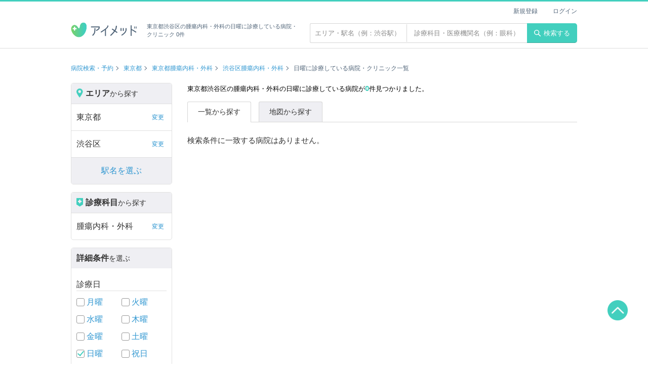

--- FILE ---
content_type: text/html; charset=UTF-8
request_url: https://ai-med.jp/tokyo/shibuyaku/syuyounaikageka/sunday
body_size: 17055
content:
<!doctype html>
<html lang="ja">
<head>
<meta name="robots" content="noindex">
<!--#config timefmt="%Y%m%d%H%M%S" -->
<!--headtoptag-->
        <!-- Google Tag Manager -->
    <script>(function(w,d,s,l,i){w[l]=w[l]||[];w[l].push({'gtm.start':
    new Date().getTime(),event:'gtm.js'});var f=d.getElementsByTagName(s)[0],
    j=d.createElement(s),dl=l!='dataLayer'?'&l='+l:'';j.async=true;j.src=
    'https://www.googletagmanager.com/gtm.js?id='+i+dl;f.parentNode.insertBefore(j,f);
    })(window,document,'script','dataLayer','GTM-KPFMRJK');</script>
    <!-- End Google Tag Manager -->
<!--/headtoptag-->
<!-- CSRF Token -->
<meta name="csrf-token" content="i3jyIYziAGVUdFTTnD5Vu688F4dX4Oxa0FujZamA">
<title>東京都渋谷区の日曜が空いている腫瘍内科・外科一覧（0 件）| 病院検索のアイメッド</title>
<meta name="description" content="東京都渋谷区の腫瘍内科・外科の日曜に診療している病院・クリニック検索結果一覧。アイメッドは「ドクターをもっと身近に」をコンセプトに、フリーワード・エリア・診療科目・日時など、さまざまな検索に対応した病院検索、クチコミ・評判サイトです。アプリダウンロードで、来院予約、遠隔診療にも対応！">
<link rel="canonical" href="https://ai-med.jp/tokyo/shibuyaku/syuyounaikageka">



	
<!--head_common-->
<meta charset="UTF-8">
<meta name="viewport" content="width=device-width,initial-scale=1,maximum-scale=1.0">

<meta property="og:locale" content="ja_JP" />
<meta property="og:site_name" content="アイメッド">
<meta property="fb:app_id" content="1917697095227300">
<meta name="twitter:card" content="summary_large_image">
<meta name="twitter:domain" content="ai-med.jp">
<meta name="apple-mobile-web-app-title" content="アイメッド">
<link rel="shortcut icon" href="/favicon.ico">
<link rel="apple-touch-icon" href="/apple-touch-icon.png">

<link rel="stylesheet" href="/css/layout.css?v=20251224190108">

<!--/head_common-->

	<link rel="stylesheet" href="/css/search.css?v=1769260226">
<meta property="og:type" content="website">
<meta property="og:title" content="東京都渋谷区の日曜が空いている腫瘍内科・外科一覧（0 件）| 病院検索のアイメッド">
<meta property="og:description" content="東京都渋谷区の腫瘍内科・外科の日曜に診療している病院・クリニック検索結果一覧。アイメッドは「ドクターをもっと身近に」をコンセプトに、フリーワード・エリア・診療科目・日時など、さまざまな検索に対応した病院検索、クチコミ・評判サイトです。アプリダウンロードで、来院予約、遠隔診療にも対応！">
<meta property="og:image" content="https://ai-med.jp//images/icon/aimed_share.png">
<meta property="og:url" content="https://ai-med.jp/">
<!--headbottomtag-->
<!--/headbottomtag-->
</head>
<body>



<!--toptag-->
    <!-- Google Tag Manager (noscript) -->
    <noscript><iframe src="https://www.googletagmanager.com/ns.html?id=GTM-KPFMRJK"
    height="0" width="0" style="display:none;visibility:hidden"></iframe></noscript>
    <!-- End Google Tag Manager (noscript) -->

	<div id="fb-root"></div>
	<script async defer crossorigin="anonymous" src="https://connect.facebook.net/ja_JP/sdk.js#xfbml=1&version=v5.0"></script>
<!--/toptag-->
<script type="application/ld+json">
{"@context":"http:\/\/schema.org","@type":"BreadcrumbList","itemListElement":[{"@type":"ListItem","position":1,"item":{"@id":"https:\/\/ai-med.jp\/","name":"\u75c5\u9662\u691c\u7d22\u30fb\u4e88\u7d04"}},{"@type":"ListItem","position":2,"item":{"@id":"https:\/\/ai-med.jp\/tokyo","name":"\u6771\u4eac\u90fd"}},{"@type":"ListItem","position":3,"item":{"@id":"https:\/\/ai-med.jp\/tokyo\/syuyounaikageka","name":"\u6771\u4eac\u90fd\u816b\u760d\u5185\u79d1\u30fb\u5916\u79d1"}},{"@type":"ListItem","position":4,"item":{"@id":"https:\/\/ai-med.jp\/tokyo\/shibuyaku\/syuyounaikageka","name":"\u6e0b\u8c37\u533a\u816b\u760d\u5185\u79d1\u30fb\u5916\u79d1"}},{"@type":"ListItem","position":5,"item":{"@id":"https:\/\/ai-med.jp\/tokyo\/shibuyaku\/syuyounaikageka\/sunday","name":"\u65e5\u66dc\u306b\u8a3a\u7642\u3057\u3066\u3044\u308b"}}]}
</script>
<header class="header fixed">
	<div class="container flex_wrap">
		<h1 class="header_logo"><a href="/"><img src="https://ai-med.jp/images/logo/logo.png" alt="病院検索・予約、クチコミ・評判サイト アイメッド"></a><span class="text">東京都渋谷区の腫瘍内科・外科の日曜に診療している病院・クリニック 0件</span></h1>
		<div class="float_right text_search_wrap">
		<div class="text_search_form">
			<form action="/hospitals" method="get" id="search_box">
				<input type="text" name="area_free_text" placeholder="エリア・駅名（例：渋谷駅）"  class="text_search_area" value="">
				<input type="text" name="hospital_free_text" placeholder="診療科目・医療機関名（例：眼科）"  class="text_search_subject" value="">
			</form>
		</div>
		<button type="submit" class="header_btn" form="search_box"><img src="/images/icon/search.svg" alt="検索">検索する</button>
</div>
<ul class="header_user_menu">
	
				<li><a href="/login/new">新規登録</a></li>
		<li><a href="/login">ログイン</a></li>
	</ul>
	</div>
</header>

<div class="wrapper search">
  
	  		<div class="breadcrumb_wrap container">
		<ul class="breadcrumb hospital_index">
												<li><a href="/">病院検索・予約</a></li>
																<li><a href="/tokyo">東京都</a></li>
																<li><a href="/tokyo/syuyounaikageka">東京都腫瘍内科・外科</a></li>
																<li><a href="/tokyo/shibuyaku/syuyounaikageka">渋谷区腫瘍内科・外科</a></li>
																<li>日曜に診療している病院・クリニック一覧</li>
											</ul>
	</div>
	<div class="search_wrap container">
		<nav class="search_menu">
	<div class="search_type">
		<p class="search_type_title"><span class="icon"><img src="/images/icon/search_area.png" alt="エリアアイコン"></span><span class="large">エリア</span>から探す</p>
		<ul id="search_area_menu_list" class="search_menu_list">
			<li id="search-prefecture" class="other_search"><span>都道府県を絞り込む</span><span class="text_link" style="display:none">変更</span><a class="modal_switch" style="display:none"></a></li>
			<li id="search-city" style="display:none" class="other_search"><span>市区町村を絞り込む</span><span class="text_link">変更</span><a class="modal_switch"></a></li>
			<li id="search-town" style="display:none"><span>町名を選ぶ</span><span class="text_link">変更</span><a class="modal_switch"></a></li>
			<li id="search-stations" style="display:none"><span>駅名を選ぶ</span><span class="text_link">変更</span><a class="modal_switch"></a></li>
			<li id="search-lines"  class="other_search" >
								<span>駅から絞り込む</span><span class="text_link">変更</span><a class="modal_switch"></a>
							</li>
		</ul>
	</div>
	<div class="search_type">
		<p id="search_section_menu_list" class="search_type_title"><span class="icon"><img src="/images/icon/search_section.png" alt="診療科目アイコン"></span><span class="large">診療科目</span>から探す</p>
		<ul class="search_menu_list">
			<li id="search-sections" class="other_search"><span>すべて</span><span class="text_link" style="display:none">変更</span><a class="modal_switch" style="display:none"></a></li>
		</ul>
	</div>
	
	<div class="search_type">
		<p class="search_type_title"><span class="large">詳細条件</span>を選ぶ</p>
		
		<p class="search_type_sub_title">診療日</p>
		<ul class="search_check_list flex">
			<li><input type="checkbox" id="monday" class="check_box" name="consult_hours" value="monday" form="search_box" disabled>
			<label for="monday"><a href=/tokyo/shibuyaku/syuyounaikageka/monday>月曜</a></label></li>
			<li><input type="checkbox" id="tuesday" class="check_box" name="consult_hours" value="tuesday" form="search_box" disabled>
				<label for="tuesday"><a href=/tokyo/shibuyaku/syuyounaikageka/tuesday>火曜</a></label></li>
			<li><input type="checkbox" id="wednesday" class="check_box" name="consult_hours" value="wednesday" form="search_box" disabled>
				<label for="wednesday"><a href=/tokyo/shibuyaku/syuyounaikageka/wednesday>水曜</a></label></li>
			<li><input type="checkbox" id="thursday" class="check_box" name="consult_hours" value="thursday" form="search_box" disabled>
				<label for="thursday"><a href=/tokyo/shibuyaku/syuyounaikageka/thursday>木曜</a></label></li>
			<li><input type="checkbox" id="friday" class="check_box" name="consult_hours" value="friday" form="search_box" disabled>
				<label for="friday"><a href=/tokyo/shibuyaku/syuyounaikageka/friday>金曜</a></label></li>
			<li><input type="checkbox" id="saturday" class="check_box" name="consult_hours" value="saturday" form="search_box" disabled>
				<label for="saturday"><a href=/tokyo/shibuyaku/syuyounaikageka/saturday>土曜</a></label></li>
			<li><input type="checkbox" id="sunday" class="check_box" name="consult_hours" value="sunday" form="search_box" disabled>
				<label for="sunday"><a href=/tokyo/shibuyaku/syuyounaikageka/sunday>日曜</a></label></li>
			<li><input type="checkbox" id="public_holiday" class="check_box" name="consult_hours" value="holiday" form="search_box" disabled>
				<label for="public_holiday"><a href=/tokyo/shibuyaku/syuyounaikageka/holiday>祝日</a></label></li>
		</ul>
		
		<p class="search_type_sub_title">こだわり条件</p>
		<ul class="search_check_list">
							<li>
					<input type="checkbox" id="online-first-time" class="check_box" name="conditions" value="online-first-time" form="search_box" disabled>
					<label for="online-first-time">
						<a href=" /tokyo/shibuyaku/syuyounaikageka/sunday/online-first-time ">
							オンライン診療（初診対応）
						</a>
					</label>
				</li>
							<li>
					<input type="checkbox" id="online-revisit" class="check_box" name="conditions" value="online-revisit" form="search_box" disabled>
					<label for="online-revisit">
						<a href=" /tokyo/shibuyaku/syuyounaikageka/sunday/online-revisit ">
							オンライン診療（再診対応）
						</a>
					</label>
				</li>
							<li>
					<input type="checkbox" id="credit" class="check_box" name="conditions" value="credit" form="search_box" disabled>
					<label for="credit">
						<a href=" /tokyo/shibuyaku/syuyounaikageka/sunday/credit ">
							クレジットカード利用可
						</a>
					</label>
				</li>
							<li>
					<input type="checkbox" id="parking" class="check_box" name="conditions" value="parking" form="search_box" disabled>
					<label for="parking">
						<a href=" /tokyo/shibuyaku/syuyounaikageka/sunday/parking ">
							駐車場有
						</a>
					</label>
				</li>
							<li>
					<input type="checkbox" id="woman-doctor" class="check_box" name="conditions" value="woman-doctor" form="search_box" disabled>
					<label for="woman-doctor">
						<a href=" /tokyo/shibuyaku/syuyounaikageka/sunday/woman-doctor ">
							女性医師
						</a>
					</label>
				</li>
							<li>
					<input type="checkbox" id="large-hospital" class="check_box" name="conditions" value="large-hospital" form="search_box" disabled>
					<label for="large-hospital">
						<a href=" /tokyo/shibuyaku/syuyounaikageka/sunday/large-hospital ">
							大病院
						</a>
					</label>
				</li>
							<li>
					<input type="checkbox" id="emergency-support" class="check_box" name="conditions" value="emergency-support" form="search_box" disabled>
					<label for="emergency-support">
						<a href=" /tokyo/shibuyaku/syuyounaikageka/sunday/emergency-support ">
							緊急対応
						</a>
					</label>
				</li>
							<li>
					<input type="checkbox" id="allday-support" class="check_box" name="conditions" value="allday-support" form="search_box" disabled>
					<label for="allday-support">
						<a href=" /tokyo/shibuyaku/syuyounaikageka/sunday/allday-support ">
							24時間対応
						</a>
					</label>
				</li>
							<li>
					<input type="checkbox" id="barrier-free" class="check_box" name="conditions" value="barrier-free" form="search_box" disabled>
					<label for="barrier-free">
						<a href=" /tokyo/shibuyaku/syuyounaikageka/sunday/barrier-free ">
							バリアフリー対応
						</a>
					</label>
				</li>
					</ul>
	</div>
	
	<div class="search_button"><button id="search-submit-btn" type="button" class="btn orange search disabled" disabled>検索する</button></div>
	<div class="search_button"> <a id="search-reset-btn" href="javascript:void(0)" class="btn gray clear disabled">詳細条件をリセットする</a></div>

	<div class="search_sub">
				<p class="search_type_sub_title">その他</p>
		<ul class="search_sub_list arrow">
							<li><a href="/tokyo/shibuyaku/ningendock/sunday">人間ドック</a></li>
							<li><a href="/tokyo/shibuyaku/painclinic/sunday">ペインクリニック科</a></li>
							<li><a href="/tokyo/shibuyaku/touyouigakuka/sunday">東洋医学科</a></li>
							<li><a href="/tokyo/shibuyaku/aga/sunday">AGA(男性型脱毛症)</a></li>
							<li><a href="/tokyo/shibuyaku/sougousinnryouka/sunday">総合診療科</a></li>
							<li><a href="/tokyo/shibuyaku/syuyounaikageka/sunday">腫瘍内科・外科</a></li>
							<li><a href="/tokyo/shibuyaku/rinnsyoukennsa/sunday">臨床検査・病理診断</a></li>
							<li><a href="/tokyo/shibuyaku/kannzounaikageka/sunday">肝臓内科・外科</a></li>
							<li><a href="/tokyo/shibuyaku/kyuukyuuka/sunday">救急科</a></li>
							<li><a href="/tokyo/shibuyaku/sogobyoin/sunday">総合病院</a></li>
							<li><a href="/tokyo/shibuyaku/faga/sunday">女性の薄毛治療</a></li>
					</ul>
			</div>
</nav>

<div id="modal-search" class="modal display_none">
	<div class="modal_bg"></div>
	<div class="modal_search mini">
		<div class="modal_header">
			<ul class="modal_breadcrumb"></ul>
			<div class="modal_close"></div>
		</div>
		<div class="modal_band"></div>
		<div class="modal_inner"></div>
		<div class="modal_close_area">
			<div class="btn_wrap">
				<p class="btn close">閉じる</p>
				<p class="btn orange search">検索する</p>
			</div>
		</div>
	</div>
</div>

<div id="result" class="modal display_none">
	<div class="modal_result">
		<div class="modal_result_number"></div>
	</div>
</div>
		<main class="search_results_area">
			<h2 class="search_number">東京都渋谷区の腫瘍内科・外科の日曜に診療している病院が<span>0</span>件見つかりました。</h2>

			<ul class="search_tabs">
				<li class="active"><span>一覧から探す</span></li>
				<li><a href="/map/tokyo/shibuyaku/syuyounaikageka/sunday?page=1">地図から探す</a></li>
			</ul>

			<div class="search_nav_wrap">
								
			</div>

							<p>検索条件に一致する病院はありません。</p>
			
			
		</main>
	</div>

<script>
var pathInfos={"path":"\/tokyo\/shibuyaku\/syuyounaikageka\/sunday","location":[],"prefecture":{"tokyo":"\u6771\u4eac\u90fd"},"city":{"shibuyaku":"\u6e0b\u8c37\u533a"},"town":[],"lines":[],"stations":[],"sections":{"syuyounaikageka":"\u816b\u760d\u5185\u79d1\u30fb\u5916\u79d1"},"details":{"sunday":"\u65e5\u66dc"},"map":false,"0":false,"weeks":{"sunday":"\u65e5\u66dc"},"others":[]};
</script>
</div>

 <footer class="footer" id="footer">
    <ul class="footer_menu">
        <li><a href="/">トップ</a></li>
        <li><a href="/privacy">個人情報保護方針</a></li>
        <li><a href="/clause">利用約款</a></li>
        <li><a href="/about">アイメッドとは</a></li>
        <li><a href="https://ai-med.co.jp/">運営会社</a></li>
        <li><a href="/tokutei">特定商取引法に基づく表示</a></li>
        <li><a href="/questions">よくある質問</a></li>
        <li><a href="mailto:info@ai-med.co.jp?subject=お問い合わせ&body=">お問い合わせ</a></li>
        <li><a href="/sitemap/subject">サイトマップ</a></li>
    </ul>
    <div class="copyright"><p class="font_xxs font_white" style="line-height: 30px">(C) 株式会社アイメッド. All rights reserved.</p></div>
</footer>
<a href="#" id="top_button"><img src="https://ai-med.jp//images/icon/aimed_top.png" alt="上へ戻る"></a>


<!--footer_common-->
<script src="//cdn.jsdelivr.net/npm/jquery@3.5.1/dist/jquery.min.js"></script>
<script type="text/javascript" src="/js/lightbox.min.js"></script>

<!--/footer_common-->

<!--bottomtag-->
<!--/bottomtag-->

<script src="https://ai-med.jp/build/js/frontend/pc/app.js?_=1769260226"></script>


<!-- RAT tags -->
<input type="hidden" name="rat" id="ratAccountId" value="1692">
<input type="hidden" name="rat" id="ratServiceId" value="1">
<script type="text/javascript" src="https://r.r10s.jp/com/rat/js/rat-ext.js"></script>
<!-- END RAT tags-->
</body>
</html>


--- FILE ---
content_type: text/plain
request_url: https://www.google-analytics.com/j/collect?v=1&_v=j102&a=443710302&t=pageview&_s=1&dl=https%3A%2F%2Fai-med.jp%2Ftokyo%2Fshibuyaku%2Fsyuyounaikageka%2Fsunday&ul=en-us%40posix&dt=%E6%9D%B1%E4%BA%AC%E9%83%BD%E6%B8%8B%E8%B0%B7%E5%8C%BA%E3%81%AE%E6%97%A5%E6%9B%9C%E3%81%8C%E7%A9%BA%E3%81%84%E3%81%A6%E3%81%84%E3%82%8B%E8%85%AB%E7%98%8D%E5%86%85%E7%A7%91%E3%83%BB%E5%A4%96%E7%A7%91%E4%B8%80%E8%A6%A7%EF%BC%880%20%E4%BB%B6%EF%BC%89%7C%20%E7%97%85%E9%99%A2%E6%A4%9C%E7%B4%A2%E3%81%AE%E3%82%A2%E3%82%A4%E3%83%A1%E3%83%83%E3%83%89&sr=1280x720&vp=1280x720&_u=YGBAgEABAAAAACAAI~&jid=1139399151&gjid=118103409&cid=1818955672.1769260228&tid=UA-110853836-1&_gid=1494430338.1769260228&_slc=1&gtm=45He61m0n81KPFMRJKv78533959za200zd78533959&cg2=(not%20set)&gcd=13l3l3l3l1l1&dma=0&tag_exp=103116026~103200004~104527907~104528500~104684208~104684211~105391253~115938466~115938469~116185179~116185180~116682875~117041587~117099528~117223559&z=1151958084
body_size: -448
content:
2,cG-JC8T2BQEDG

--- FILE ---
content_type: application/x-javascript; charset=utf-8
request_url: https://connect.facebook.net/signals/config/810978092777180?v=2.9.252&r=stable&domain=ai-med.jp&hme=a2b1dd5145ee207019b7695e2ee204e1fa99fb97d553ed7ee626f2311efba0c0&ex_m=95%2C157%2C135%2C20%2C67%2C68%2C128%2C63%2C42%2C129%2C72%2C62%2C10%2C142%2C81%2C15%2C94%2C123%2C116%2C70%2C73%2C122%2C139%2C103%2C144%2C7%2C3%2C4%2C6%2C5%2C2%2C82%2C92%2C145%2C225%2C169%2C56%2C227%2C228%2C49%2C184%2C27%2C69%2C233%2C232%2C172%2C29%2C55%2C9%2C58%2C88%2C89%2C90%2C96%2C119%2C28%2C26%2C121%2C118%2C117%2C136%2C71%2C138%2C137%2C44%2C54%2C112%2C14%2C141%2C39%2C214%2C216%2C179%2C23%2C24%2C25%2C17%2C18%2C38%2C34%2C36%2C35%2C77%2C83%2C87%2C101%2C127%2C130%2C40%2C102%2C21%2C19%2C108%2C64%2C32%2C132%2C131%2C133%2C124%2C22%2C31%2C53%2C100%2C140%2C65%2C16%2C134%2C105%2C76%2C61%2C30%2C194%2C164%2C284%2C212%2C155%2C197%2C190%2C165%2C98%2C120%2C75%2C110%2C48%2C41%2C43%2C104%2C109%2C115%2C52%2C59%2C114%2C47%2C50%2C46%2C91%2C143%2C0%2C113%2C13%2C111%2C11%2C1%2C51%2C84%2C57%2C60%2C107%2C80%2C79%2C146%2C147%2C85%2C86%2C8%2C93%2C45%2C125%2C78%2C74%2C66%2C106%2C97%2C37%2C126%2C33%2C99%2C12%2C148
body_size: 47566
content:
/**
* Copyright (c) 2017-present, Facebook, Inc. All rights reserved.
*
* You are hereby granted a non-exclusive, worldwide, royalty-free license to use,
* copy, modify, and distribute this software in source code or binary form for use
* in connection with the web services and APIs provided by Facebook.
*
* As with any software that integrates with the Facebook platform, your use of
* this software is subject to the Facebook Platform Policy
* [http://developers.facebook.com/policy/]. This copyright notice shall be
* included in all copies or substantial portions of the software.
*
* THE SOFTWARE IS PROVIDED "AS IS", WITHOUT WARRANTY OF ANY KIND, EXPRESS OR
* IMPLIED, INCLUDING BUT NOT LIMITED TO THE WARRANTIES OF MERCHANTABILITY, FITNESS
* FOR A PARTICULAR PURPOSE AND NONINFRINGEMENT. IN NO EVENT SHALL THE AUTHORS OR
* COPYRIGHT HOLDERS BE LIABLE FOR ANY CLAIM, DAMAGES OR OTHER LIABILITY, WHETHER
* IN AN ACTION OF CONTRACT, TORT OR OTHERWISE, ARISING FROM, OUT OF OR IN
* CONNECTION WITH THE SOFTWARE OR THE USE OR OTHER DEALINGS IN THE SOFTWARE.
*/
(function(e,t,n,r){var o={exports:{}},a=o.exports;(function(){var a=e.fbq;a.execStart=e.performance&&e.performance.now&&e.performance.now(),(function(){var t=e.postMessage||function(){};return a?!0:(t({action:"FB_LOG",logType:"Facebook Pixel Error",logMessage:"Pixel code is not installed correctly on this page"},"*"),"error"in console,!1)})()&&(a.__fbeventsModules||(a.__fbeventsModules={},a.__fbeventsResolvedModules={},a.getFbeventsModules=function(e){return a.__fbeventsResolvedModules[e]||(a.__fbeventsResolvedModules[e]=a.__fbeventsModules[e]()),a.__fbeventsResolvedModules[e]},a.fbIsModuleLoaded=function(e){return!!a.__fbeventsModules[e]},a.ensureModuleRegistered=function(e,t){a.fbIsModuleLoaded(e)||(a.__fbeventsModules[e]=t)})
,a.ensureModuleRegistered("fbevents.plugins.iwlbootstrapper",function(){
return o.exports}))})()})(window,document,location,history);
(function(e,t,n,r){var o={exports:{}},a=o.exports;(function(){var a=e.fbq;if(a.execStart=e.performance&&e.performance.now&&e.performance.now(),!(function(){var t=e.postMessage||function(){};return a?!0:(t({action:"FB_LOG",logType:"Facebook Pixel Error",logMessage:"Pixel code is not installed correctly on this page"},"*"),"error"in console,!1)})())return;function i(e,t){for(var n=0;n<t.length;n++){var r=t[n];r.enumerable=r.enumerable||!1,r.configurable=!0,"value"in r&&(r.writable=!0),Object.defineProperty(e,h(r.key),r)}}function l(e,t,n){return t&&i(e.prototype,t),n&&i(e,n),Object.defineProperty(e,"prototype",{writable:!1}),e}function s(e,t){if(!(e instanceof t))throw new TypeError("Cannot call a class as a function")}function u(e,t,n){return t=p(t),c(e,m()?Reflect.construct(t,n||[],p(e).constructor):t.apply(e,n))}function c(e,t){if(t&&(b(t)=="object"||typeof t=="function"))return t;if(t!==void 0)throw new TypeError("Derived constructors may only return object or undefined");return d(e)}function d(e){if(e===void 0)throw new ReferenceError("this hasn't been initialised - super() hasn't been called");return e}function m(){try{var e=!Boolean.prototype.valueOf.call(Reflect.construct(Boolean,[],function(){}))}catch(e){}return(m=function(){return!!e})()}function p(e){return p=Object.setPrototypeOf?Object.getPrototypeOf.bind():function(e){return e.__proto__||Object.getPrototypeOf(e)},p(e)}function _(e,t){if(typeof t!="function"&&t!==null)throw new TypeError("Super expression must either be null or a function");e.prototype=Object.create(t&&t.prototype,{constructor:{value:e,writable:!0,configurable:!0}}),Object.defineProperty(e,"prototype",{writable:!1}),t&&f(e,t)}function f(e,t){return f=Object.setPrototypeOf?Object.setPrototypeOf.bind():function(e,t){return e.__proto__=t,e},f(e,t)}function g(e,t,n){return(t=h(t))in e?Object.defineProperty(e,t,{value:n,enumerable:!0,configurable:!0,writable:!0}):e[t]=n,e}function h(e){var t=y(e,"string");return b(t)=="symbol"?t:t+""}function y(e,t){if(b(e)!="object"||!e)return e;var n=e[typeof Symbol=="function"?Symbol.toPrimitive:"@@toPrimitive"];if(n!==void 0){var r=n.call(e,t||"default");if(b(r)!="object")return r;throw new TypeError("@@toPrimitive must return a primitive value.")}return(t==="string"?String:Number)(e)}function C(e,t){var n=typeof Symbol!="undefined"&&e[typeof Symbol=="function"?Symbol.iterator:"@@iterator"]||e["@@iterator"];if(!n){if(Array.isArray(e)||(n=R(e))||t&&e&&typeof e.length=="number"){n&&(e=n);var r=0,o=function(){};return{s:o,n:function(){return r>=e.length?{done:!0}:{done:!1,value:e[r++]}},e:function(t){throw t},f:o}}throw new TypeError("Invalid attempt to iterate non-iterable instance.\nIn order to be iterable, non-array objects must have a [Symbol.iterator]() method.")}var a,i=!0,l=!1;return{s:function(){n=n.call(e)},n:function(){var e=n.next();return i=e.done,e},e:function(t){l=!0,a=t},f:function(){try{i||n.return==null||n.return()}finally{if(l)throw a}}}}function b(e){"@babel/helpers - typeof";return b=typeof Symbol=="function"&&typeof(typeof Symbol=="function"?Symbol.iterator:"@@iterator")=="symbol"?function(e){return typeof e}:function(e){return e&&typeof Symbol=="function"&&e.constructor===Symbol&&e!==(typeof Symbol=="function"?Symbol.prototype:"@@prototype")?"symbol":typeof e},b(e)}function v(e){return E(e)||L(e)||R(e)||S()}function S(){throw new TypeError("Invalid attempt to spread non-iterable instance.\nIn order to be iterable, non-array objects must have a [Symbol.iterator]() method.")}function R(e,t){if(e){if(typeof e=="string")return k(e,t);var n={}.toString.call(e).slice(8,-1);return n==="Object"&&e.constructor&&(n=e.constructor.name),n==="Map"||n==="Set"?Array.from(e):n==="Arguments"||/^(?:Ui|I)nt(?:8|16|32)(?:Clamped)?Array$/.test(n)?k(e,t):void 0}}function L(e){if(typeof Symbol!="undefined"&&e[typeof Symbol=="function"?Symbol.iterator:"@@iterator"]!=null||e["@@iterator"]!=null)return Array.from(e)}function E(e){if(Array.isArray(e))return k(e)}function k(e,t){(t==null||t>e.length)&&(t=e.length);for(var n=0,r=Array(t);n<t;n++)r[n]=e[n];return r}a.__fbeventsModules||(a.__fbeventsModules={},a.__fbeventsResolvedModules={},a.getFbeventsModules=function(e){return a.__fbeventsResolvedModules[e]||(a.__fbeventsResolvedModules[e]=a.__fbeventsModules[e]()),a.__fbeventsResolvedModules[e]},a.fbIsModuleLoaded=function(e){return!!a.__fbeventsModules[e]},a.ensureModuleRegistered=function(e,t){a.fbIsModuleLoaded(e)||(a.__fbeventsModules[e]=t)})
,a.ensureModuleRegistered("SignalsFBEventsFbcCombiner",function(){
return(function(e,t,n,r){var o={exports:{}},i=o.exports;return(function(){"use strict";var e=a.getFbeventsModules("SignalsFBEventsURLUtil"),t=e.getURLParameterWithValidationCheck,n=a.getFbeventsModules("SignalsFBEventsLocalStorageUtils"),r=n.setLocalStorageItem,i=n.isLocalStorageSupported,l="clickID",s="fbclid",u="aemSource",c="aem",d="_aem_",m="url",p="ebp";function _(e,t){var n=new Map(e.map(function(e){return[e.paramConfig.query,e]}));return t.forEach(function(e){n.has(e.paramConfig.query)||n.set(e.paramConfig.query,e)}),Array.from(n.values())}function f(e,t){if(!(e==null||t==null)){var n=t===s&&e===m?"f":"o";try{i()&&r(u,n)}catch(e){}}}function g(e,t){var n="";return e.forEach(function(e){var r=e.paramValue;if(r!=null&&r!==""){var o=e.paramConfig.prefix!==""?"_".concat(e.paramConfig.prefix,"_").concat(r):"_".concat(r),a=Array.from(n.matchAll(/_([a-zA-Z_]+)_/g)).map(function(e){return e[1]}),i=a.includes(c),l=a.filter(function(t){return t!==e.paramConfig.prefix}).map(function(e){return"_".concat(e,"_")}).join("|"),s=l?new RegExp("_".concat(e.paramConfig.prefix,"_.*?(?=").concat(l,"|$)")):new RegExp("_".concat(e.paramConfig.prefix,"_.*?$"));n.match(s)?n=n.replace(s,o):n===""?n=e.paramConfig.prefix!==""?"".concat(e.paramConfig.prefix,"_").concat(r):r:n+=o;var u=Array.from(n.matchAll(/_([a-zA-Z_]+)_/g)).map(function(e){return e[1]}),d=u.includes(c);t==!0&&(e.paramConfig.prefix===c||!i&&d)&&f(e.paramSource,e.paramConfig.query)}}),n===""?null:n}function h(e,t,n){e.forEach(function(e){e.paramSource=m}),t.forEach(function(e){e.paramSource=p});var r=_(e,t),o="",a=!1,i=v(r).sort(function(e,t){return e.paramConfig.query===s?-1:t.paramConfig.query===s?1:e.paramConfig.query.localeCompare(t.paramConfig.query)}),l=g(i,n);return l}function y(e,n,r){var o=n.params;if(o==null||o.length===0)return null;var a=new Map;if(o.forEach(function(n){var r=t(e,n.query);r!=null&&r!==""&&a.set(n.query,r)}),a.size===0)return null;var i=v(o).filter(function(e){return a.has(e.query)}).filter(function(e){return e.query===s||e.prefix!==""}).map(function(e){return{paramConfig:e,paramValue:a.get(e.query)||"",paramSource:m}}).sort(function(e,t){return e.paramConfig.query===s?-1:t.paramConfig.query===s?1:e.paramConfig.query.localeCompare(t.paramConfig.query)}),l=g(i,r);return l}o.exports={combineFbcParamsFromUrlAndEBP:h,combineFbcParamsFromUrl:y,getUniqueFbcParamConfigAndValue:_,constructFbcFromSortedParamValues:g,saveAemSourceToLocalStorage:f,AEM_SOURCE_LOCAL_STORAGE_KEY:u,AEM_PREFIX_WITH_SEPARATOR:d,EBP_SOURCE:p,LEADING_QUERY:s}})(),o.exports})(e,t,n,r)})
,a.ensureModuleRegistered("signalsFBEventsGetIsSafariOrMobileSafari",function(){
return(function(e,t,n,r){var o={exports:{}},a=o.exports;return(function(){"use strict";function t(){var t=e.navigator;return t.userAgent.indexOf("Safari")!==-1&&t.userAgent.indexOf("Chrome")===-1}function n(){return/Android|webOS|iPhone|iPad|iPod|BlackBerry|IEMobile|Opera Mini/i.test(e.navigator.userAgent)}function r(){var t=e.navigator.userAgent.match(/OS (\d+)_(\d+)_?(\d+)?/);if(t==null||t.length<2)return!1;var n=[parseInt(t[1],10),parseInt(t[2],10),parseInt(t[3]||0,10)];return!(n[0]<14||n[0]===14&&n[1]<5)}function a(){return t()&&n()&&r()}o.exports={getIsMobileSafari:a,getIsSafari:t}})(),o.exports})(e,t,n,r)})
,a.ensureModuleRegistered("signalsFBEventsIsHostFacebook",function(){
return(function(e,t,n,r){var o={exports:{}},a=o.exports;return(function(){"use strict";o.exports=function(t){if(typeof t!="string")return!1;var e=t.match(/^(.*\.)*(facebook\.com|internalfb\.com|workplace\.com|instagram\.com|oculus\.com|novi\.com)\.?$/i);return e!==null}})(),o.exports})(e,t,n,r)})
,a.ensureModuleRegistered("SignalsFBEventsLocalStorageTypedef",function(){
return(function(e,t,n,r){var o={exports:{}},i=o.exports;return(function(){"use strict";var e=a.getFbeventsModules("SignalsFBEventsTyped"),t=e.Typed,n=t.objectWithFields({setItem:t.func(),getItem:t.func()});o.exports=n})(),o.exports})(e,t,n,r)})
,a.ensureModuleRegistered("SignalsFBEventsLocalStorageUtils",function(){
return(function(e,t,n,r){var o={exports:{}},i=o.exports;return(function(){"use strict";var t=a.getFbeventsModules("SignalsFBEventsLocalStorageTypedef"),n=a.getFbeventsModules("SignalsFBEventsTyped"),r=n.coerce;function i(t,n){e.localStorage.setItem(t,n)}function l(t){return e.localStorage.getItem(t)}function s(t){e.localStorage.removeItem(t)}function u(){var n=null;try{n=r(e.localStorage,t)}catch(e){return!1}return n!=null}function c(e){var t=e.trim().toLowerCase();if(t.length===0)return!1;var n=["true","false","null","undefined","0","1"];return!n.includes(t)}function d(e){if(e==null)return null;var t=String(e);if(t.length===0||!c(t))return null;try{var n=JSON.parse(t);if(Array.isArray(n)&&n.length>0){var r=n.filter(function(e){return typeof e=="string"&&c(e)}).join(",");return r.length>0?r:null}else if(b(n)==="object"&&n!==null){var o=Object.values(n).filter(function(e){return typeof e=="string"&&c(e)}).join(",");return o.length>0?o:null}}catch(e){return t}return t}function m(e){for(var t=[/event/i,/click/i,/sent/i,/tracking/i,/analytics/i,/log/i,/flag/i,/toggle/i,/enabled/i,/disabled/i],n=0,r=t;n<r.length;n++){var o=r[n];if(o.test(e))return!0}return!1}function p(){if(!u())return null;try{for(var t=[/(last|recent).*search/i,/search.*(history|keyword)/i,/^search$/i],n=e.localStorage,r=[],o=0;o<n.length;o++){var a=n.key(o);if(a!=null&&!m(a)){var i=C(t),s;try{for(i.s();!(s=i.n()).done;){var c=s.value;if(c.test(a)){r.push(a);break}}}catch(e){i.e(e)}finally{i.f()}}}for(var p=0,_=r;p<_.length;p++){var f=_[p],g=l(f),h=d(g);if(h!=null)return h}}catch(e){return null}}o.exports={setLocalStorageItem:i,getLocalStorageItem:l,removeLocalStorageItem:s,isLocalStorageSupported:u,getSearchHistoryKeywords:p}})(),o.exports})(e,t,n,r)})
,a.ensureModuleRegistered("signalsFBEventsShouldNotDropCookie",function(){
return(function(e,t,n,r){var o={exports:{}},i=o.exports;return(function(){"use strict";var t=a.getFbeventsModules("signalsFBEventsIsHostFacebook"),n="FirstPartyCookies";o.exports=function(o,a){return e.location.protocol.substring(0,4)!=="http"||t(e.location.hostname)||a.disableFirstPartyCookies||a.getOptedInPixels(n).indexOf(o)===-1}})(),o.exports})(e,t,n,r)})
,a.ensureModuleRegistered("SignalsFBEventsURLUtil",function(){
return(function(e,t,n,r){var o={exports:{}},i=o.exports;return(function(){"use strict";var n=a.getFbeventsModules("SignalsFBEventsGuardrail"),r=a.getFbeventsModules("SignalsFBEventsLogging"),i=r.logWarning,l=["javascript"];function s(e,t){var r=new RegExp("[?#&]"+t.replace(/[\[\]]/g,"\\$&")+"(=([^&#]*)|&|#|$)"),o=r.exec(e);if(!o)return null;if(!o[2])return"";var a=n.eval("fix_fbevent_uri_error");if(a)try{return decodeURIComponent(o[2].replace(/\+/g," "))}catch(e){return i(e,"pixel","URLUtil"),o[2].replace(/\+/g," ")}else return decodeURIComponent(o[2].replace(/\+/g," "))}function u(e,t){var n=s(e,t);if(n!=null){var r=!0,o=n.toLowerCase();return l.forEach(function(e){o.includes(e)&&(r=!1)}),r?n:null}}function c(n){var r=null;return r=s(e.location.href,n),r!=null||(r=s(t.referrer,n)),r}o.exports={getURLParameter:s,getURLParameterWithValidationCheck:u,maybeGetParamFromUrlForEbp:c}})(),o.exports})(e,t,n,r)})
,a.ensureModuleRegistered("SignalsFBEvents.plugins.cookie",function(){
return(function(e,t,n,r){var o={exports:{}},i=o.exports;return(function(){"use strict";var n=a.getFbeventsModules("SignalsFBEventsFBQ"),r=a.getFbeventsModules("SignalsFBEventsEvents"),i=r.configLoaded,c=a.getFbeventsModules("SignalsFBEventsEvents"),d=c.getCustomParameters,m=c.getClickIDFromBrowserProperties,p=c.setEventId,f=a.getFbeventsModules("SignalsFBEventsPixelCookie"),h=a.getFbeventsModules("SignalsFBEventsPlugin"),y=a.getFbeventsModules("SignalsFBEventsURLUtil"),C=y.getURLParameterWithValidationCheck,b=a.getFbeventsModules("SignalsFBEventsFbcCombiner"),S=b.combineFbcParamsFromUrl,R=b.AEM_SOURCE_LOCAL_STORAGE_KEY,L=b.saveAemSourceToLocalStorage,E=b.AEM_PREFIX_WITH_SEPARATOR,k=b.EBP_SOURCE,I=b.LEADING_QUERY,T=a.getFbeventsModules("signalsFBEventsShouldNotDropCookie"),D=a.getFbeventsModules("SignalsPixelCookieUtils"),x=D.readPackedCookie,$=D.writeNewCookie,P=D.writeExistingCookie,N=D.CLICK_ID_PARAMETER,M=D.CLICKTHROUGH_COOKIE_NAME,w=D.CLICKTHROUGH_COOKIE_PARAM,A=D.DOMAIN_SCOPED_BROWSER_ID_COOKIE_NAME,F=D.DOMAIN_SCOPED_BROWSER_ID_COOKIE_PARAM,O=D.DEFAULT_FBC_PARAM_CONFIG,B=D.DEFAULT_ENABLE_FBC_PARAM_SPLIT,W=D.MULTI_CLICKTHROUGH_COOKIE_PARAM,q=D.NINETY_DAYS_IN_MS,U=D.AEM_SOURCE_PAYLOAD_KEY,V=a.getFbeventsModules("SignalsFBEventsLocalStorageUtils"),H=V.getLocalStorageItem,G=V.setLocalStorageItem,z=V.isLocalStorageSupported,j=a.getFbeventsModules("signalsFBEventsGetIsSafariOrMobileSafari"),K=j.getIsSafari,Q=a.getFbeventsModules("SignalsFBEventsLogging"),X=Q.logWarning,Y=a.getFbeventsModules("SignalsFBEventsQEV2"),J=a.getFbeventsModules("signalsFBEventsFeatureGate"),Z=a.getFbeventsModules("SignalsFBEventsExperimentNames"),ee=Z.IN_MEMORY_COOKIE_JAR,te="_fbleid",ne="fbleid",re=a.getFbeventsModules("SignalsParamList"),oe=10080*60*1e3,ae=999999999,ie="multiFbc",le=",",se=["javascript"];function ue(){var e=Math.floor(Math.random()*ae),t=Math.floor(Math.random()*ae);return e.toString()+t.toString()}function ce(){var n=arguments.length>0&&arguments[0]!==void 0?arguments[0]:e.location.href,r=arguments.length>1&&arguments[1]!==void 0?arguments[1]:null,o=C(n,N);if((o==null||o.trim()=="")&&(o=C(t.referrer,N)),(o==null||o.trim()=="")&&(o=r),o!=null&&o.length>500)return null;var a=x(M);return o!=null&&o.trim()!=""?a?(a.maybeUpdatePayload(o),P(M,a)):$(M,o):a?P(M,a):null}function de(){var n=arguments.length>0&&arguments[0]!==void 0?arguments[0]:e.location.href,r=arguments.length>1&&arguments[1]!==void 0?arguments[1]:null,o=arguments.length>2?arguments[2]:void 0,a=arguments.length>3?arguments[3]:void 0,i=r;if(i==null||i.trim()==""?(i=S(n,o,a),(i==null||i.trim()=="")&&(i=S(t.referrer,o,a))):a==!0&&i.indexOf(E)!==-1&&L(k,I),i!=null&&i.length>500)return null;var l=x(M);return i!=null&&i.trim()!=""?l?(l.maybeUpdatePayload(i),P(M,l)):$(M,i):l?P(M,l):null}function me(e,t){try{if(!z())return;var n=H(ie);if(n==null?n="":n=String(n),n.includes(e))return n;var r=Date.now();r=typeof r=="number"?r:new Date().getTime();var o=n.split(",").slice(0,t-1).map(function(e){return f.unpack(e)}).filter(function(e){return e!=null&&e.creationTime!=null&&r-e.creationTime<q}).map(function(e){return e&&e.pack()}).filter(function(e){return e!=null&&e!==""}),a=[e].concat(v(o)).join(",");return G(ie,a),a}catch(e){var i=e instanceof Error?e.message:String(e),l=new Error("[Multi Fbc Error] Error in adding multi fbc: "+i);e instanceof Error&&e.stack!=null&&(l.stack=e.stack),X(l,"pixel","cookie")}}function pe(e){var t=x(A);if(t)return P(A,t),t;var n=null;e.fbp!=null&&e.fbp!==""?n=e.fbp:n=ue();var r=$(A,n),o=x(A);return o==null&&Y.isInTestPageLoadLevelExperiment(ee)&&(e.fbp=n),r}var _e=(function(e){function t(){var e;s(this,t);for(var n=arguments.length,r=new Array(n),o=0;o<n;o++)r[o]=arguments[o];return e=u(this,t,[].concat(r)),g(e,"dropOrRefreshClickIDCookie",ce),g(e,"dropOrRefreshDomainScopedBrowserIDCookie",pe),g(e,"dropOrRefreshFbcCookie",de),g(e,"addToMultiFbcQueue",me),e}return _(t,e),l(t)})(h);o.exports=new _e(function(t,n){var r=null;m.listen(function(e){r=e});var o=O,a=B,l=B,s=B,u=0,c=!1,p=!1;i.listen(function(t){var i=n.getPixel(t);if(i!=null){var d=n.pluginConfig.get(i.id,"cookie");if(d!=null&&d.fbcParamsConfig!=null&&(o=d.fbcParamsConfig),l=d!=null&&d.enableFbcParamSplitAll!=null?d.enableFbcParamSplitAll:B,s=d!=null&&d.enableFbcParamSplitSafariOnly!=null?d.enableFbcParamSplitSafariOnly:B,a=K()?s:l,d!=null&&d.maxMultiFbcQueueSize!=null&&(u=d.maxMultiFbcQueueSize,c=u>0),p=d!=null&&d.enableAemSourceTagToLocalStorage!=null?d.enableAemSourceTagToLocalStorage:!1,!T(i,n)){var m=ce(e.location.href,r);m!=null&&c&&me(m.pack(),u)}}});function _(){d.listen(function(t,i,l,s,d){if(T(t,n))return{};var m={},_=ce(e.location.href,r),f=de(e.location.href,r,o,p);if(a&&f){var g=f.pack();if(m[w]=g,m[U]=H(R),c){var h=me(f.pack(),u)||g;m[W]=h}}else if(_){var y=_.pack();if(m[w]=_.pack(),c){var C=me(_.pack(),u)||y;m[W]=C}}var b=pe(n);if(b){var v=b.pack();m[F]=v}if(J("offsite_clo_beta_event_id_coverage",t.id)&&i!=="Lead"){var S=x(te);S!=null&&S.payload!=null&&(m.oed={event_id:S.payload})}return m})}_()})})(),o.exports})(e,t,n,r)}),o.exports=a.getFbeventsModules("SignalsFBEvents.plugins.cookie"),a.registerPlugin&&a.registerPlugin("fbevents.plugins.cookie",o.exports)
,a.ensureModuleRegistered("fbevents.plugins.cookie",function(){
return o.exports})})()})(window,document,location,history);
(function(e,t,n,r){var o={exports:{}},a=o.exports;(function(){var a=e.fbq;if(a.execStart=e.performance&&e.performance.now&&e.performance.now(),!(function(){var t=e.postMessage||function(){};return a?!0:(t({action:"FB_LOG",logType:"Facebook Pixel Error",logMessage:"Pixel code is not installed correctly on this page"},"*"),"error"in console,!1)})())return;function i(e){"@babel/helpers - typeof";return i=typeof Symbol=="function"&&typeof(typeof Symbol=="function"?Symbol.iterator:"@@iterator")=="symbol"?function(e){return typeof e}:function(e){return e&&typeof Symbol=="function"&&e.constructor===Symbol&&e!==(typeof Symbol=="function"?Symbol.prototype:"@@prototype")?"symbol":typeof e},i(e)}function l(e,t){var n=Object.keys(e);if(Object.getOwnPropertySymbols){var r=Object.getOwnPropertySymbols(e);t&&(r=r.filter(function(t){return Object.getOwnPropertyDescriptor(e,t).enumerable})),n.push.apply(n,r)}return n}function s(e){for(var t=1;t<arguments.length;t++){var n=arguments[t]!=null?arguments[t]:{};t%2?l(Object(n),!0).forEach(function(t){u(e,t,n[t])}):Object.getOwnPropertyDescriptors?Object.defineProperties(e,Object.getOwnPropertyDescriptors(n)):l(Object(n)).forEach(function(t){Object.defineProperty(e,t,Object.getOwnPropertyDescriptor(n,t))})}return e}function u(e,t,n){return(t=c(t))in e?Object.defineProperty(e,t,{value:n,enumerable:!0,configurable:!0,writable:!0}):e[t]=n,e}function c(e){var t=d(e,"string");return i(t)=="symbol"?t:t+""}function d(e,t){if(i(e)!="object"||!e)return e;var n=e[typeof Symbol=="function"?Symbol.toPrimitive:"@@toPrimitive"];if(n!==void 0){var r=n.call(e,t||"default");if(i(r)!="object")return r;throw new TypeError("@@toPrimitive must return a primitive value.")}return(t==="string"?String:Number)(e)}a.__fbeventsModules||(a.__fbeventsModules={},a.__fbeventsResolvedModules={},a.getFbeventsModules=function(e){return a.__fbeventsResolvedModules[e]||(a.__fbeventsResolvedModules[e]=a.__fbeventsModules[e]()),a.__fbeventsResolvedModules[e]},a.fbIsModuleLoaded=function(e){return!!a.__fbeventsModules[e]},a.ensureModuleRegistered=function(e,t){a.fbIsModuleLoaded(e)||(a.__fbeventsModules[e]=t)})
,a.ensureModuleRegistered("SignalsFBevents.plugins.automaticmatchingforpartnerintegrations",function(){
return(function(e,t,n,r){var o={exports:{}},i=o.exports;return(function(){"use strict";var t=a.getFbeventsModules("SignalsFBEventsConfigStore"),n=a.getFbeventsModules("SignalsFBEventsEvents"),r=n.configLoaded,i=n.piiAutomatched,l=a.getFbeventsModules("SignalsFBEventsPlugin"),u=a.getFbeventsModules("SignalsFBEventsUtils"),c=u.idx,d=u.isEmptyObject,m=u.keys,p=u.reduce,_=a.getFbeventsModules("SignalsPixelPIIUtils"),f=_.getNormalizedPIIValue;function g(){return c(e,function(e){return e.Shopify.checkout})!=null}var h={ct:function(){return c(e,function(e){return e.Shopify.checkout.billing_address.city})},em:function(){return c(e,function(e){return e.Shopify.checkout.email})},fn:function(){return c(e,function(e){return e.Shopify.checkout.billing_address.first_name})},ln:function(){return c(e,function(e){return e.Shopify.checkout.billing_address.last_name})},ph:function(){return c(e,function(e){return e.Shopify.checkout.billing_address.phone})},st:function(){return c(e,function(e){return e.Shopify.checkout.billing_address.province_code})},zp:function(){return c(e,function(e){return e.Shopify.checkout.billing_address.zip})}};function y(e){return g()?p(e,function(e,t){var n=h[t],r=n!=null?n():null,o=r!=null&&r!==""?f(t,r):null;return o!=null&&(e[t]=o),e},{}):null}o.exports=new l(function(e,n){r.listen(function(e){if(e!=null){var r=n.optIns.isOptedIn(e,"AutomaticMatching"),o=n.optIns.isOptedIn(e,"AutomaticMatchingForPartnerIntegrations"),a=r&&o;if(a){var l=n.getPixel(e);if(l!=null){var u=t.get(l.id,"automaticMatching");if(u!=null){var c=y(u.selectedMatchKeys);c==null||d(c)||(l.userDataFormFields=s(s({},l.userDataFormFields),c),i.trigger(l))}}}}})})})(),o.exports})(e,t,n,r)}),o.exports=a.getFbeventsModules("SignalsFBevents.plugins.automaticmatchingforpartnerintegrations"),a.registerPlugin&&a.registerPlugin("fbevents.plugins.automaticmatchingforpartnerintegrations",o.exports)
,a.ensureModuleRegistered("fbevents.plugins.automaticmatchingforpartnerintegrations",function(){
return o.exports})})()})(window,document,location,history);
(function(e,t,n,r){var o={exports:{}},a=o.exports;(function(){var a=e.fbq;a.execStart=e.performance&&e.performance.now&&e.performance.now(),(function(){var t=e.postMessage||function(){};return a?!0:(t({action:"FB_LOG",logType:"Facebook Pixel Error",logMessage:"Pixel code is not installed correctly on this page"},"*"),"error"in console,!1)})()&&(a.__fbeventsModules||(a.__fbeventsModules={},a.__fbeventsResolvedModules={},a.getFbeventsModules=function(e){return a.__fbeventsResolvedModules[e]||(a.__fbeventsResolvedModules[e]=a.__fbeventsModules[e]()),a.__fbeventsResolvedModules[e]},a.fbIsModuleLoaded=function(e){return!!a.__fbeventsModules[e]},a.ensureModuleRegistered=function(e,t){a.fbIsModuleLoaded(e)||(a.__fbeventsModules[e]=t)})
,a.ensureModuleRegistered("SignalsFBEvents.plugins.prohibitedsources",function(){
return(function(e,t,n,r){var o={exports:{}},i=o.exports;return(function(){"use strict";var t=a.getFbeventsModules("SignalsFBEventsConfigStore"),n=a.getFbeventsModules("SignalsFBEventsEvents"),r=n.configLoaded,i=a.getFbeventsModules("SignalsFBEventsLogging"),l=a.getFbeventsModules("SignalsFBEventsPlugin"),s=a.getFbeventsModules("SignalsFBEventsUtils"),u=s.filter,c=a.getFbeventsModules("sha256_with_dependencies_new");o.exports=new l(function(n,o){r.listen(function(n){var r=o.optIns.isOptedIn(n,"ProhibitedSources");if(r){var a=o.getPixel(n);if(a!=null){var l=t.get(a.id,"prohibitedSources");if(l!=null){var s=u(l.prohibitedSources,function(t){return t.domain!=null&&t.domain===c(e.location.hostname)}).length>0;s&&(o.locks.lock("prohibited_sources_".concat(n)),i.consoleWarn("[fbpixel] "+a.id+" is unavailable. Go to Events Manager to learn more"))}}}})})})(),o.exports})(e,t,n,r)}),o.exports=a.getFbeventsModules("SignalsFBEvents.plugins.prohibitedsources"),a.registerPlugin&&a.registerPlugin("fbevents.plugins.prohibitedsources",o.exports)
,a.ensureModuleRegistered("fbevents.plugins.prohibitedsources",function(){
return o.exports}))})()})(window,document,location,history);
(function(e,t,n,r){var o={exports:{}},a=o.exports;(function(){var a=e.fbq;a.execStart=e.performance&&e.performance.now&&e.performance.now(),(function(){var t=e.postMessage||function(){};return a?!0:(t({action:"FB_LOG",logType:"Facebook Pixel Error",logMessage:"Pixel code is not installed correctly on this page"},"*"),"error"in console,!1)})()&&(a.__fbeventsModules||(a.__fbeventsModules={},a.__fbeventsResolvedModules={},a.getFbeventsModules=function(e){return a.__fbeventsResolvedModules[e]||(a.__fbeventsResolvedModules[e]=a.__fbeventsModules[e]()),a.__fbeventsResolvedModules[e]},a.fbIsModuleLoaded=function(e){return!!a.__fbeventsModules[e]},a.ensureModuleRegistered=function(e,t){a.fbIsModuleLoaded(e)||(a.__fbeventsModules[e]=t)})
,a.ensureModuleRegistered("fbevents.plugins.unwanteddata",function(){
return o.exports}))})()})(window,document,location,history);
(function(e,t,n,r){var o={exports:{}},a=o.exports;(function(){var a=e.fbq;if(a.execStart=e.performance&&e.performance.now&&e.performance.now(),!(function(){var t=e.postMessage||function(){};return a?!0:(t({action:"FB_LOG",logType:"Facebook Pixel Error",logMessage:"Pixel code is not installed correctly on this page"},"*"),"error"in console,!1)})())return;function i(e,t){var n=typeof Symbol!="undefined"&&e[typeof Symbol=="function"?Symbol.iterator:"@@iterator"]||e["@@iterator"];if(!n){if(Array.isArray(e)||(n=l(e))||t&&e&&typeof e.length=="number"){n&&(e=n);var r=0,o=function(){};return{s:o,n:function(){return r>=e.length?{done:!0}:{done:!1,value:e[r++]}},e:function(t){throw t},f:o}}throw new TypeError("Invalid attempt to iterate non-iterable instance.\nIn order to be iterable, non-array objects must have a [Symbol.iterator]() method.")}var a,i=!0,s=!1;return{s:function(){n=n.call(e)},n:function(){var e=n.next();return i=e.done,e},e:function(t){s=!0,a=t},f:function(){try{i||n.return==null||n.return()}finally{if(s)throw a}}}}function l(e,t){if(e){if(typeof e=="string")return s(e,t);var n={}.toString.call(e).slice(8,-1);return n==="Object"&&e.constructor&&(n=e.constructor.name),n==="Map"||n==="Set"?Array.from(e):n==="Arguments"||/^(?:Ui|I)nt(?:8|16|32)(?:Clamped)?Array$/.test(n)?s(e,t):void 0}}function s(e,t){(t==null||t>e.length)&&(t=e.length);for(var n=0,r=Array(t);n<t;n++)r[n]=e[n];return r}function u(e){"@babel/helpers - typeof";return u=typeof Symbol=="function"&&typeof(typeof Symbol=="function"?Symbol.iterator:"@@iterator")=="symbol"?function(e){return typeof e}:function(e){return e&&typeof Symbol=="function"&&e.constructor===Symbol&&e!==(typeof Symbol=="function"?Symbol.prototype:"@@prototype")?"symbol":typeof e},u(e)}a.__fbeventsModules||(a.__fbeventsModules={},a.__fbeventsResolvedModules={},a.getFbeventsModules=function(e){return a.__fbeventsResolvedModules[e]||(a.__fbeventsResolvedModules[e]=a.__fbeventsModules[e]()),a.__fbeventsResolvedModules[e]},a.fbIsModuleLoaded=function(e){return!!a.__fbeventsModules[e]},a.ensureModuleRegistered=function(e,t){a.fbIsModuleLoaded(e)||(a.__fbeventsModules[e]=t)})
,a.ensureModuleRegistered("SignalsFBEvents.plugins.iabpcmaebridge",function(){
return(function(e,t,n,r){var o={exports:{}},i=o.exports;return(function(){"use strict";var n=a.getFbeventsModules("SignalsFBEventsEvents"),r=n.fired,i=n.setEventId,l=n.getCustomParameters,s=a.getFbeventsModules("SignalsFBEventsPlugin"),u=a.getFbeventsModules("SignalsParamList"),c=a.getFbeventsModules("signalsFBEventsGetIsIosInAppBrowser"),d=a.getFbeventsModules("signalsFBEventsGetIsAndroidIAW"),m=a.getFbeventsModules("SignalsFBEventsConfigStore"),p=a.getFbeventsModules("SignalsFBEventsGuardrail"),_=a.getFbeventsModules("sha256_with_dependencies_new"),f=a.getFbeventsModules("SignalsFBEventsLocalStorageUtils"),g=f.getSearchHistoryKeywords;function h(e){return(typeof e=="string"||e instanceof String)&&e.toUpperCase()==="LDU"}function y(e){try{if(e==null||typeof e!="string")return null;var t=JSON.parse(e);return t.conversionBit!=null&&typeof t.conversionBit=="number"&&t.priority!=null&&typeof t.priority=="number"&&t.etldOne!=null&&typeof t.etldOne=="string"?e:JSON.stringify({conversionBit:-1,priority:-1,etldOne:""})}catch(e){return null}}function C(e){if(e==null)return!1;var t=m.get(e,"IABPCMAEBridge");return!(t==null||t.enableAutoEventId==null||!t.enableAutoEventId)}o.exports=new s(function(n,o){!c()&&!d(null,null)||(l.listen(function(e,t){if(!C(e.id))return{};var n=null,r=e.id,o=p.eval("get_keywords_from_local_storage",r);if(o){var a=g();a!=null&&a.length>0&&(n=a)}return n==null?{iab:1}:{iab:1,lspk:n}}),i.listen(function(t,n){if(C(t)){var r="".concat(e.location.origin,"_").concat(Date.now(),"_").concat(Math.random()),o=_(r),a=n.get("eid");if(p.eval("multi_eid_fix",t)&&(a==null||a==="")&&(a=n.getEventId()),!(a!=null&&a!==""||o==null)){n.append("apcm_eid","1");var i="pcm_plugin-set_".concat(o);n.append("eid",i)}}}),r.listen(function(n,r){if(c()){var o=r.get("id"),a=r.get("ev"),i={},l=r.get("dpo"),s=r.get("dpoco"),u=r.get("dpost"),d=r.get("coo"),m=r.get("es"),p=r.getEventId(),_=r.get("apcm_eid"),f=r.get("iab"),g=y(r.get("aem")),C=r.get("lspk"),b=!1;if((d==="false"||d==="true")&&(i.coo=d),m!==null&&(i.es=m),t!==null&&t.referrer!==null&&(i.referrer_link=t.referrer),h(l)){if(s==="1"&&u==="1000")return;s==="0"&&u==="0"&&(b=!0)}var v={id:o,ev:a,dpo:b,aem:g!=null?g:""},S=["eid","apcm_eid","iab","lspk"],R={};r.forEach(function(e,t){if(e){var n=e.match(/^cd\[(.+)\]$/);n?i[n[1]]=t:S.includes(e)&&(R[e]=t)}}),i.cd_extra=JSON.stringify(R),v.cd=JSON.stringify(i);var L={pcmPixelPostMessageEvent:v};e.postMessage(L,"*")}}))})})(),o.exports})(e,t,n,r)}),o.exports=a.getFbeventsModules("SignalsFBEvents.plugins.iabpcmaebridge"),a.registerPlugin&&a.registerPlugin("fbevents.plugins.iabpcmaebridge",o.exports)
,a.ensureModuleRegistered("fbevents.plugins.iabpcmaebridge",function(){
return o.exports})})()})(window,document,location,history);
(function(e,t,n,r){var o={exports:{}},a=o.exports;(function(){var a=e.fbq;if(a.execStart=e.performance&&e.performance.now&&e.performance.now(),!(function(){var t=e.postMessage||function(){};return a?!0:(t({action:"FB_LOG",logType:"Facebook Pixel Error",logMessage:"Pixel code is not installed correctly on this page"},"*"),"error"in console,!1)})())return;function i(e,t){var n=typeof Symbol!="undefined"&&e[typeof Symbol=="function"?Symbol.iterator:"@@iterator"]||e["@@iterator"];if(!n){if(Array.isArray(e)||(n=R(e))||t&&e&&typeof e.length=="number"){n&&(e=n);var r=0,o=function(){};return{s:o,n:function(){return r>=e.length?{done:!0}:{done:!1,value:e[r++]}},e:function(t){throw t},f:o}}throw new TypeError("Invalid attempt to iterate non-iterable instance.\nIn order to be iterable, non-array objects must have a [Symbol.iterator]() method.")}var a,i=!0,l=!1;return{s:function(){n=n.call(e)},n:function(){var e=n.next();return i=e.done,e},e:function(t){l=!0,a=t},f:function(){try{i||n.return==null||n.return()}finally{if(l)throw a}}}}function l(e){"@babel/helpers - typeof";return l=typeof Symbol=="function"&&typeof(typeof Symbol=="function"?Symbol.iterator:"@@iterator")=="symbol"?function(e){return typeof e}:function(e){return e&&typeof Symbol=="function"&&e.constructor===Symbol&&e!==(typeof Symbol=="function"?Symbol.prototype:"@@prototype")?"symbol":typeof e},l(e)}function s(e,t){for(var n=0;n<t.length;n++){var r=t[n];r.enumerable=r.enumerable||!1,r.configurable=!0,"value"in r&&(r.writable=!0),Object.defineProperty(e,C(r.key),r)}}function u(e,t,n){return t&&s(e.prototype,t),n&&s(e,n),Object.defineProperty(e,"prototype",{writable:!1}),e}function c(e,t){if(!(e instanceof t))throw new TypeError("Cannot call a class as a function")}function d(e,t,n){return t=f(t),m(e,_()?Reflect.construct(t,n||[],f(e).constructor):t.apply(e,n))}function m(e,t){if(t&&(l(t)=="object"||typeof t=="function"))return t;if(t!==void 0)throw new TypeError("Derived constructors may only return object or undefined");return p(e)}function p(e){if(e===void 0)throw new ReferenceError("this hasn't been initialised - super() hasn't been called");return e}function _(){try{var e=!Boolean.prototype.valueOf.call(Reflect.construct(Boolean,[],function(){}))}catch(e){}return(_=function(){return!!e})()}function f(e){return f=Object.setPrototypeOf?Object.getPrototypeOf.bind():function(e){return e.__proto__||Object.getPrototypeOf(e)},f(e)}function g(e,t){if(typeof t!="function"&&t!==null)throw new TypeError("Super expression must either be null or a function");e.prototype=Object.create(t&&t.prototype,{constructor:{value:e,writable:!0,configurable:!0}}),Object.defineProperty(e,"prototype",{writable:!1}),t&&h(e,t)}function h(e,t){return h=Object.setPrototypeOf?Object.setPrototypeOf.bind():function(e,t){return e.__proto__=t,e},h(e,t)}function y(e,t,n){return(t=C(t))in e?Object.defineProperty(e,t,{value:n,enumerable:!0,configurable:!0,writable:!0}):e[t]=n,e}function C(e){var t=b(e,"string");return l(t)=="symbol"?t:t+""}function b(e,t){if(l(e)!="object"||!e)return e;var n=e[typeof Symbol=="function"?Symbol.toPrimitive:"@@toPrimitive"];if(n!==void 0){var r=n.call(e,t||"default");if(l(r)!="object")return r;throw new TypeError("@@toPrimitive must return a primitive value.")}return(t==="string"?String:Number)(e)}function v(e){return E(e)||L(e)||R(e)||S()}function S(){throw new TypeError("Invalid attempt to spread non-iterable instance.\nIn order to be iterable, non-array objects must have a [Symbol.iterator]() method.")}function R(e,t){if(e){if(typeof e=="string")return k(e,t);var n={}.toString.call(e).slice(8,-1);return n==="Object"&&e.constructor&&(n=e.constructor.name),n==="Map"||n==="Set"?Array.from(e):n==="Arguments"||/^(?:Ui|I)nt(?:8|16|32)(?:Clamped)?Array$/.test(n)?k(e,t):void 0}}function L(e){if(typeof Symbol!="undefined"&&e[typeof Symbol=="function"?Symbol.iterator:"@@iterator"]!=null||e["@@iterator"]!=null)return Array.from(e)}function E(e){if(Array.isArray(e))return k(e)}function k(e,t){(t==null||t>e.length)&&(t=e.length);for(var n=0,r=Array(t);n<t;n++)r[n]=e[n];return r}a.__fbeventsModules||(a.__fbeventsModules={},a.__fbeventsResolvedModules={},a.getFbeventsModules=function(e){return a.__fbeventsResolvedModules[e]||(a.__fbeventsResolvedModules[e]=a.__fbeventsModules[e]()),a.__fbeventsResolvedModules[e]},a.fbIsModuleLoaded=function(e){return!!a.__fbeventsModules[e]},a.ensureModuleRegistered=function(e,t){a.fbIsModuleLoaded(e)||(a.__fbeventsModules[e]=t)})
,a.ensureModuleRegistered("SignalsFBEventsBrowserPropertiesTypedef",function(){
return(function(e,t,n,r){var o={exports:{}},i=o.exports;return(function(){"use strict";var e=a.getFbeventsModules("SignalsFBEventsTyped"),t=e.coerce,n=e.Typed,r=n.objectWithFields({open:n.func()});o.exports={XMLHttpRequestPrototypeTypedef:r}})(),o.exports})(e,t,n,r)})
,a.ensureModuleRegistered("SignalsFBEvents.plugins.browserproperties",function(){
return(function(e,t,n,r){var o={exports:{}},i=o.exports;return(function(){"use strict";var t=a.getFbeventsModules("SignalsFBEventsEvents"),n=t.configLoaded,r=a.getFbeventsModules("SignalsFBEventsEvents"),i=r.getClickIDFromBrowserProperties,l=a.getFbeventsModules("signalsFBEventsGetIsAndroidIAW"),s=a.getFbeventsModules("SignalsFBEventsLogging"),u=s.logWarning,c=a.getFbeventsModules("SignalsFBEventsPlugin"),d=a.getFbeventsModules("signalsFBEventsShouldNotDropCookie"),m=a.getFbeventsModules("SignalsFBEventsURLUtil"),p=m.maybeGetParamFromUrlForEbp,_=a.getFbeventsModules("SignalsParamList"),f=a.getFbeventsModules("SignalsFBEventsBrowserPropertiesTypedef"),g=f.XMLHttpRequestPrototypeTypedef,h=a.getFbeventsModules("SignalsFBEventsTyped"),y=h.coerce,C=a.getFbeventsModules("SignalsFBEventsFbcCombiner"),b=C.combineFbcParamsFromUrlAndEBP,v=C.combineFbcParamsFromUrl,S=C.AEM_SOURCE_LOCAL_STORAGE_KEY,R=C.saveAemSourceToLocalStorage,L=C.AEM_PREFIX_WITH_SEPARATOR,E=C.EBP_SOURCE,k=C.LEADING_QUERY,I=a.getFbeventsModules("SignalsPixelCookieUtils"),T=I.CLICK_ID_PARAMETER,D=I.CLICKTHROUGH_COOKIE_PARAM,x=I.AEM_SOURCE_PAYLOAD_KEY,$=a.getFbeventsModules("SignalsFBEvents.plugins.cookie"),P=$.dropOrRefreshClickIDCookie,N=$.dropOrRefreshFbcCookie,M=a.getFbeventsModules("SignalsFBEventsLocalStorageUtils"),w=M.getLocalStorageItem,A=[{prefix:"",query:"fbclid",ebp_path:"clickID"}],F={params:A},O=397,B=264,W=!1,q=!1,U="ise",V=F,H=W,G=W,z=!1,j=q,K="browserProperties",Q="pixel",X="browserProperties";function Y(t,n,r){if(!(t==null||t==="")){var o=null,a=null;if(j){var l;try{l=typeof t=="string"?JSON.parse(t):{}}catch(e){u(new Error("[EBP Error] Failed to parse EBPaaP response as JSON"),Q,X);return}o=l.clickID!=null?String(l.clickID):null,a=l.ise}else o=String(t),i.trigger(o);var s=n.id;if(!(s==null||o==null)){var c=r.getPixel(s.toString());if(c!=null){var m=d(c,r);if(!m){var p=n.customParams||new _,f=p.get(D);if(!(f!=null&&f!=="")){var g=P(e.location.href,o);g!=null&&(p.append(D,g.pack()),z==!0&&o.indexOf(L)!==-1&&(R(E,k),p.replaceEntry(x,w(S))),n.customParams=p)}}}}}}function J(t,n,r){if(!(t==null||t==="")){var o=String(t);i.trigger(o);var a=n.id;if(!(a==null||o==null)){var l=r.getPixel(a.toString());if(l!=null){var s=d(l,r);if(!s){var u=n.customParams||new _,c=u.get(D),m=N(e.location.href,o,V);m!=null&&(c==null||c===""?u.append(D,m.pack()):u.replaceEntry(D,m.pack()),n.customParams=u)}}}}}function Z(t,n){var r=n?"properties://browser/ebpaap":"properties://browser/clickID",o=new Promise(function(o,a){var i=new e.XMLHttpRequest;i.onloadend=function(){if(i.readyState===i.DONE&&i.status>=200&&i.status<300){var e=t.asyncParamFetchers.get(K);e!=null&&e.result==null&&(e.result=i.responseText,t.asyncParamFetchers.set(K,e)),o(i.responseText)}else{var r=new Error("[EBP Error] Android"+(n?" EBPaaP":"")+", status="+i.status+", responseText="+i.responseText);u(r,Q,X),a(r)}};try{var l=y(XMLHttpRequest.prototype,g);if(l!=null&&!l.open.toString().includes("native code")){var s=new Error("[EBP Error] XMLHttpRequest.prototype.open is overridden ");u(s,Q,X),a(s)}i.open("GET",r),i.send()}catch(e){var c=e instanceof Error?e.message:String(e),d=new Error("[EBP Error] XMLHttpRequest.prototype.open call failed, "+c);u(d,Q,X),a(d)}});t.asyncParamFetchers.set(K,{request:o,callback:Y}),t.asyncParamPromisesAllSettled=!1}function ee(t,n,r){var o=new Promise(function(t,o){var a=[],i=[];n.forEach(function(t){var n=t.ebp_path;if(n!==""){var r=new Promise(function(r,o){var i=new e.XMLHttpRequest;i.onloadend=function(){if(i.readyState===i.DONE&&i.status>=200&&i.status<300)a.push({paramConfig:t,paramValue:i.responseText,paramSource:null}),r(i.responseText);else{var e=new Error("[EBP Error], status="+i.status+", responseText="+i.responseText);u(e,Q,X),o(e)}};try{var l=y(XMLHttpRequest.prototype,g);if(l!=null&&!l.open.toString().includes("native code")){var s=new Error("[EBP Error] XMLHttpRequest.prototype.open is overridden ");u(s,Q,X),o(s)}}catch(e){u(e,Q,X),o(e)}i.open("GET","properties://browser/"+n),i.send()});i.push(r)}}),Promise.allSettled(i).then(function(){var e=b(r,a,z);t(e)})});t.asyncParamFetchers.set(K,{request:o,callback:J}),t.asyncParamPromisesAllSettled=!1}function te(t,n){var r=n?"ebpaap":"clickID",o=e.webkit.messageHandlers.browserProperties.postMessage(r);o.then(function(e){var n=t.asyncParamFetchers.get(K);return n!=null&&n.result==null&&(n.result=e,t.asyncParamFetchers.set(K,n)),e}).catch(function(e){e.message="[EBP Error] iOS Fetch error"+(n?" EBPaaP":"")+e.message,u(e,Q,X)}),t.asyncParamFetchers.set(K,{request:o,callback:Y}),t.asyncParamPromisesAllSettled=!1}function ne(t,n,r){var o=[],a=[],i=new Promise(function(i,l){n.forEach(function(t){var n=t.ebp_path;if(n!==""){var r=e.webkit.messageHandlers.browserProperties.postMessage(n);r.then(function(e){return o.push({paramConfig:t,paramValue:e,paramSource:null}),e}).catch(function(e){e.message="[EBP Error]"+e.message,u(e,Q,X),l(e)}),a.push(r)}}),Promise.allSettled(a).then(function(e){var n=b(r,o,z),a=t.asyncParamFetchers.get(K);a!=null&&a.result==null&&(a.result=n,t.asyncParamFetchers.set(K,a)),i(n)})});t.asyncParamFetchers.set(K,{request:i,callback:J}),t.asyncParamPromisesAllSettled=!1}function re(){var e=[],t=[];return V.params!=null&&V.params.forEach(function(n){var r=p(n.query);r!=null?t.push({paramConfig:n,paramValue:r,paramSource:null}):e.push(n)}),{urlMissingParams:e,urlExistingParams:t}}o.exports=new c(function(t,r){if(!(typeof Promise=="undefined"||Promise.toString().indexOf("[native code]")===-1)){var o=e.webkit!=null&&e.webkit.messageHandlers!=null&&e.webkit.messageHandlers.browserProperties!=null,a=l(O,B)&&typeof e.XMLHttpRequest!="undefined";if(!(!o&&!a)){var i=200,s=null,u=null,c=[],d=[];n.listen(function(e){var t,n,i,l=r.getPixel(e);if(l!=null){var s=r.pluginConfig.get(l.id,"browserProperties");s!=null&&s.fbcParamsConfig!=null&&(V=s.fbcParamsConfig),H=(t=s==null?void 0:s.enableFbcParamSplitIOS)!==null&&t!==void 0?t:W,G=(n=s==null?void 0:s.enableFbcParamSplitAndroid)!==null&&n!==void 0?n:W,z=s!=null&&s.enableAemSourceTagToLocalStorage!=null?s.enableAemSourceTagToLocalStorage:!1,j=(i=s==null?void 0:s.enableEBPaaP)!==null&&i!==void 0?i:q;var u=new Map;if(o&&!H){if(p(T)!=null)return;te(r,j)}else if(o&&H){var c=re(),d=c.urlMissingParams,m=c.urlExistingParams;if(d.length===0)return;ne(r,d,m)}else if(a&&!G){if(p(T)!=null)return;Z(r,j)}else if(a&&G){var _=re(),f=_.urlMissingParams,g=_.urlExistingParams;if(f.length===0)return;ee(r,f,g)}}})}}})})(),o.exports})(e,t,n,r)}),o.exports=a.getFbeventsModules("SignalsFBEvents.plugins.browserproperties"),a.registerPlugin&&a.registerPlugin("fbevents.plugins.browserproperties",o.exports)
,a.ensureModuleRegistered("fbevents.plugins.browserproperties",function(){
return o.exports})})()})(window,document,location,history);
(function(e,t,n,r){var o={exports:{}},a=o.exports;(function(){var a=e.fbq;a.execStart=e.performance&&e.performance.now&&e.performance.now(),(function(){var t=e.postMessage||function(){};return a?!0:(t({action:"FB_LOG",logType:"Facebook Pixel Error",logMessage:"Pixel code is not installed correctly on this page"},"*"),"error"in console,!1)})()&&(a.__fbeventsModules||(a.__fbeventsModules={},a.__fbeventsResolvedModules={},a.getFbeventsModules=function(e){return a.__fbeventsResolvedModules[e]||(a.__fbeventsResolvedModules[e]=a.__fbeventsModules[e]()),a.__fbeventsResolvedModules[e]},a.fbIsModuleLoaded=function(e){return!!a.__fbeventsModules[e]},a.ensureModuleRegistered=function(e,t){a.fbIsModuleLoaded(e)||(a.__fbeventsModules[e]=t)})
,a.ensureModuleRegistered("fbevents.plugins.eventvalidation",function(){
return o.exports}))})()})(window,document,location,history);
(function(e,t,n,r){var o={exports:{}},a=o.exports;(function(){var a=e.fbq;a.execStart=e.performance&&e.performance.now&&e.performance.now(),(function(){var t=e.postMessage||function(){};return a?!0:(t({action:"FB_LOG",logType:"Facebook Pixel Error",logMessage:"Pixel code is not installed correctly on this page"},"*"),"error"in console,!1)})()&&(a.__fbeventsModules||(a.__fbeventsModules={},a.__fbeventsResolvedModules={},a.getFbeventsModules=function(e){return a.__fbeventsResolvedModules[e]||(a.__fbeventsResolvedModules[e]=a.__fbeventsModules[e]()),a.__fbeventsResolvedModules[e]},a.fbIsModuleLoaded=function(e){return!!a.__fbeventsModules[e]},a.ensureModuleRegistered=function(e,t){a.fbIsModuleLoaded(e)||(a.__fbeventsModules[e]=t)})
,a.ensureModuleRegistered("SignalsFBEvents.plugins.protecteddatamode",function(){
return(function(e,t,n,r){var o={exports:{}},i=o.exports;return(function(){"use strict";var n=a.getFbeventsModules("SignalsParamList"),r=a.getFbeventsModules("SignalsEventPayload"),i=a.getFbeventsModules("SignalsFBEventsUtils"),l=i.keys,s=i.each,u=a.getFbeventsModules("SignalsFBEventsPlugin"),c=a.getFbeventsModules("SignalsFBEventsSendEventEvent"),d=a.getFbeventsModules("SignalsFBEventsFilterProtectedModeEvent"),m=a.getFbeventsModules("SignalsFBEventsShouldRestrictReferrerEvent"),p=a.getFbeventsModules("SignalsFBEventsTyped"),_=p.coerce,f=p.Typed,g=a.getFbeventsModules("sha256_with_dependencies_new"),h=a.getFbeventsModules("SignalsFBEventsEvents"),y=h.validateCustomParameters,C=h.validateUrlParameters,b=h.getCustomParameters,v=a.getFbeventsModules("SignalsFBEventsResolveLink"),S=a.getFbeventsModules("SignalsFBEventsLogging"),R=S.logError;o.exports=new u(function(r,o){d.listen(function(e){var t=e.id,r=e.customData,a=e.documentLink,i=e.referrerLink,u=_(t,f.fbid());if(u!=null){var c=o.optIns.isOptedIn(u,"ProtectedDataMode");if(c){var d=!1;if(a!=null&&a.length>0){var m=new URL(a);e.documentLink=m.origin}if(i!=null&&i.length>0){var p=new URL(i);e.referrerLink=p.origin}if(r!=null){var g=o.pluginConfig.get(u,"protectedDataMode");if(g!=null){var h=g.standardParams;s(l(r),function(e){e in h||(delete r[e],d=!0)})}}d&&(e.customParams=e.customParams||new n,e.customParams.append("pm_metadata",JSON.stringify({cd:d})))}}});var a=6;b.listen(function(n,r,i){var l=o.optIns.isOptedIn(n.id,"ProtectedDataMode");if(!l)return{};var s=o.pluginConfig.get(n.id,"ccRuleEvaluator"),u="",c=e.location.href;try{if(s!=null){var d=s.blacklistedIframeReferrers;c=v(e.location.href,t.referrer,d)}c!=null&&c!==""&&(u=g(c+n.id+r),u==null?u="":u=u.substring(0,a))}catch(e){var m="[PDM]";e!=null&&e.message!=null&&(m+=": ".concat(e.message)),R(new Error(m),"pixel","protecteddatamode")}return{pm:1,hrl:u}}),c.listen(function(e){var t=e.id,n=e.eventName,r=_(t,f.fbid());if(r==null)return!1;var a=o.optIns.isOptedIn(r,"ProtectedDataMode");return a?n==="Microdata":!1}),m.listen(function(e){var t=e.get("id"),n=_(t,f.fbid());if(n==null)return!1;var r=o.optIns.isOptedIn(n,"ProtectedDataMode");return!!r})})})(),o.exports})(e,t,n,r)}),o.exports=a.getFbeventsModules("SignalsFBEvents.plugins.protecteddatamode"),a.registerPlugin&&a.registerPlugin("fbevents.plugins.protecteddatamode",o.exports)
,a.ensureModuleRegistered("fbevents.plugins.protecteddatamode",function(){
return o.exports}))})()})(window,document,location,history);
(function(e,t,n,r){var o={exports:{}},a=o.exports;(function(){var a=e.fbq;if(a.execStart=e.performance&&e.performance.now&&e.performance.now(),!(function(){var t=e.postMessage||function(){};return a?!0:(t({action:"FB_LOG",logType:"Facebook Pixel Error",logMessage:"Pixel code is not installed correctly on this page"},"*"),"error"in console,!1)})())return;function i(e,t){return u(e)||s(e,t)||d(e,t)||l()}function l(){throw new TypeError("Invalid attempt to destructure non-iterable instance.\nIn order to be iterable, non-array objects must have a [Symbol.iterator]() method.")}function s(e,t){var n=e==null?null:typeof Symbol!="undefined"&&e[typeof Symbol=="function"?Symbol.iterator:"@@iterator"]||e["@@iterator"];if(n!=null){var r,o,a,i,l=[],s=!0,u=!1;try{if(a=(n=n.call(e)).next,t===0){if(Object(n)!==n)return;s=!1}else for(;!(s=(r=a.call(n)).done)&&(l.push(r.value),l.length!==t);s=!0);}catch(e){u=!0,o=e}finally{try{if(!s&&n.return!=null&&(i=n.return(),Object(i)!==i))return}finally{if(u)throw o}}return l}}function u(e){if(Array.isArray(e))return e}function c(e,t){var n=typeof Symbol!="undefined"&&e[typeof Symbol=="function"?Symbol.iterator:"@@iterator"]||e["@@iterator"];if(!n){if(Array.isArray(e)||(n=d(e))||t&&e&&typeof e.length=="number"){n&&(e=n);var r=0,o=function(){};return{s:o,n:function(){return r>=e.length?{done:!0}:{done:!1,value:e[r++]}},e:function(t){throw t},f:o}}throw new TypeError("Invalid attempt to iterate non-iterable instance.\nIn order to be iterable, non-array objects must have a [Symbol.iterator]() method.")}var a,i=!0,l=!1;return{s:function(){n=n.call(e)},n:function(){var e=n.next();return i=e.done,e},e:function(t){l=!0,a=t},f:function(){try{i||n.return==null||n.return()}finally{if(l)throw a}}}}function d(e,t){if(e){if(typeof e=="string")return m(e,t);var n={}.toString.call(e).slice(8,-1);return n==="Object"&&e.constructor&&(n=e.constructor.name),n==="Map"||n==="Set"?Array.from(e):n==="Arguments"||/^(?:Ui|I)nt(?:8|16|32)(?:Clamped)?Array$/.test(n)?m(e,t):void 0}}function m(e,t){(t==null||t>e.length)&&(t=e.length);for(var n=0,r=Array(t);n<t;n++)r[n]=e[n];return r}a.__fbeventsModules||(a.__fbeventsModules={},a.__fbeventsResolvedModules={},a.getFbeventsModules=function(e){return a.__fbeventsResolvedModules[e]||(a.__fbeventsResolvedModules[e]=a.__fbeventsModules[e]()),a.__fbeventsResolvedModules[e]},a.fbIsModuleLoaded=function(e){return!!a.__fbeventsModules[e]},a.ensureModuleRegistered=function(e,t){a.fbIsModuleLoaded(e)||(a.__fbeventsModules[e]=t)})
,a.ensureModuleRegistered("SignalsFBEventsCCRuleEngine",function(){
return(function(e,t,n,r){var o={exports:{}},i=o.exports;return(function(){"use strict";var e=a.getFbeventsModules("SignalsFBEventsUtils"),t=e.some,n=e.each,r=e.stringStartsWith,i=a.getFbeventsModules("SignalsFBEventsGuardrail"),l=["in","is_any","i_str_in","i_is_any","not_in","is_not_any","i_str_not_in","i_is_not_any"];function s(e){return Object.keys(e)[0]}function u(e,t){if(e!=="url")return t;var o=i.eval("use_string_prefix_match_from_util"),a=["http://","https://","www."],l=t.toLowerCase();return n(a,function(e){(o?r(l,e):l.startsWith(e))&&(l=l.slice(e.length))}),l.replace(/\/+$/,"")}function c(e,n,r){var o=n[s(n)].toString(),a=s(n).toLowerCase(),i=r[e.toLowerCase()]!=null?r[e.toLowerCase()]:r[e];if(a=="exists"){var l=o.toLowerCase();return l!=="true"&&l!=="false"?!1:i!=null==(l==="true")}return i==null?!1:Array.isArray(i)?t(i,function(t){return d(e,o,a,t)}):d(e,o,a,i.trim())}function d(e,t,n,o){var a=i.eval("use_string_prefix_match_from_util");switch(n){case"contains":return o.includes(t);case"not_contains":return!o.includes(t);case"i_contains":return o.toLowerCase().includes(t.toLowerCase());case"i_not_contains":return!o.toLowerCase().includes(t.toLowerCase());case"regex_match":return!!o.match(t);case"eq":case"=":case"==":if(o===t)return!0;var l=u(e,o),s=u(e,t);return l===s;case"neq":case"!=":case"ne":return!d(e,t,"eq",o);case"lt":case"<":return Number(o)<Number(t);case"lte":case"<=":case"le":return Number(o)<=Number(t);case"gt":case">":return Number(o)>Number(t);case"gte":case"ge":case">=":return Number(o)>=Number(t);case"starts_with":return a?r(o,t):o.startsWith(t);case"i_starts_with":return a?r(o.toLowerCase(),t.toLowerCase()):o.toLowerCase().startsWith(t.toLowerCase());case"i_str_eq":return o.toLowerCase()===t.toLowerCase();case"i_str_neq":return o.toLowerCase()!==t.toLowerCase();default:return!1}}function m(e,n,r){var o=n[s(n)],a=s(n).toLowerCase();if(!Array.isArray(o))return!1;var i=r[e.toLowerCase()]!=null?r[e.toLowerCase()]:r[e];return i==null?!1:Array.isArray(i)?t(i,function(e){return p(o,a,e)}):p(o,a,i)}function p(e,t,n){switch(t){case"in":case"is_any":return e.map(function(e){return e.toString()}).includes(n);case"i_str_in":case"i_is_any":return e.map(function(e){return e.toString().toLowerCase()}).includes(n.toLowerCase());case"not_in":case"is_not_any":return!e.map(function(e){return e.toString()}).includes(n);case"i_str_not_in":case"i_is_not_any":return!e.map(function(e){return e.toString().toLowerCase()}).includes(n.toLowerCase());default:return!1}}function _(e,t){var n=e;typeof e=="string"?n=JSON.parse(e):n=e;var r=s(n),o=n[r],a=s(n).toLowerCase();if(a==="and"){if(!Array.isArray(o))return!1;for(var i=0;i<o.length;i++){var u=_(o[i],t);if(!u)return!1}return!0}else if(a==="or"){if(!Array.isArray(o))return!1;for(var d=0;d<o.length;d++){var p=_(o[d],t);if(p)return!0}return!1}else return a==="not"?!_(o,t):l.includes(s(o).toLowerCase())?m(r,o,t):c(r,o,t)}function f(e){var t=JSON.parse(e),n=s(t),r=t[n];if(n==="event"){var o=s(r);if(o==="eq")return!0}if(n==="and"||n==="or"){if(!Array.isArray(r))return!1;for(var a=0;a<r.length;a++){var i=f(JSON.stringify(r[a]));if(i)return!0}return!1}return!1}function g(e){var t=e.event;return t==null?!1:t==="PixelInitialized"||t==="PageView"||t==="__missing_event"}o.exports={isMatchCCRule:_,isEventBasedConversionRule:f,isStandardPageLoadEvent:g}})(),o.exports})(e,t,n,r)})
,a.ensureModuleRegistered("SignalsFBEventsTransformToCCInput",function(){
return(function(e,t,n,r){var o={exports:{}},l=o.exports;return(function(){"use strict";var e=a.getFbeventsModules("SignalsFBEventsGetValidUrl"),t=a.getFbeventsModules("SignalsFBEventsUtils"),n=t.keys,r=t.each,l=a.getFbeventsModules("SignalsParamList"),s=a.getFbeventsModules("SignalsFBEventsResolveLink"),u=a.getFbeventsModules("SignalsFBEventsGuardrail"),d=a.getFbeventsModules("SignalsFBEventsLogging"),m=d.logWarning;function p(t){if(t!=null&&t.length>0){var n=e(t);if(n!=null)return n.hostname}return""}function _(e){var t={};return r(n(e),function(n){if(typeof e[n]=="string")t[n]=e[n];else if(typeof e[n]=="number")t[n]=e[n].toString();else try{t[n]=JSON.stringify(e[n])}catch(e){}}),t}o.exports=function(o,a,l){var t={};if(o==null)return{};var d=u.eval("fix_fbevent_uri_error"),f=o.get("ev"),g=o.get("dl"),h=o.get("rl");if(g!=null&&g.length>0)if(d)try{g=decodeURIComponent(g)}catch(e){o.append("ie[g]","1"),m(e,"pixel","transformToCCInput")}else g=decodeURIComponent(g);if(a!=null&&r(n(a),function(e){var n=a[e];t[e]=n}),h!=null&&h.length>0){if(d)try{h=decodeURIComponent(h)}catch(e){o.append("ie[g]","1"),m(e,"pixel","transformToCCInput")}else h=decodeURIComponent(h);var y=e(h);if(y!=null){var C=y.searchParams,b=c(C),v;try{for(b.s();!(v=b.n()).done;){var S=i(v.value,2),R=S[0],L=S[1];t[R]=L}}catch(e){b.e(e)}finally{b.f()}}}o.each(function(e,n){n!=null&&(t[e]=n)}),f!=null&&(t.event=f);var E=s(g,h,l);if(E!=null&&E.length>0){t.url=E;var k=e(E);k!=null&&(t.domain=k.hostname,t.path=k.pathname)}return t.referrer_domain=p(h),_(t)}})(),o.exports})(e,t,n,r)})
,a.ensureModuleRegistered("SignalsFBEvents.plugins.ccruleevaluator",function(){
return(function(e,t,n,r){var o={exports:{}},i=o.exports;return(function(){"use strict";var e=a.getFbeventsModules("SignalsFBEventsPlugin"),t=a.getFbeventsModules("SignalsFBEventsProcessCCRulesEvent"),n=a.getFbeventsModules("SignalsFBEventsSetCCRules"),r=a.getFbeventsModules("SignalsFBEventsTransformToCCInput"),i=a.getFbeventsModules("SignalsParamList"),l=a.getFbeventsModules("SignalsFBEventsCCRuleEngine"),s=l.isMatchCCRule,u=a.getFbeventsModules("SignalsFBEventsTyped"),c=u.coerce,d=u.Typed,m=a.getFbeventsModules("SignalsFBEventsUtils"),p=m.each,_=m.keys,f=a.getFbeventsModules("SignalsFBEventsLogging"),g=f.logError,h=f.logWarning,y=a.getFbeventsModules("SignalsFBEventsGuardrail"),C=a.getFbeventsModules("SignalsFBEventsGetValidUrl");function b(e,t,n,r){var o=[];p(r,function(e){try{if(e==null)return;var n=e.id,r=e.rule;if(n==null||r==null)return;s(r,t)&&(typeof n=="number"&&(n=n.toString()),o.push(n))}catch(e){var a="[CC]";e!=null&&e.message!=null&&(a+=": ".concat(e.message)),g(new Error(a),"pixel","ccRuleEvaluator")}}),o.length>0&&(e[n]=o.join(","))}o.exports=new e(function(e,n){t.listen(function(t,o){if(t==null)return{};var a=t.get("id"),i=c(a,d.fbid());if(i==null)return{};e.performanceMark("fbevents:start:customConversionProcessing",i);var l=n.optIns.isOptedIn(i,"CCRuleEvaluator");if(!l)return{};var s=n.pluginConfig.get(i,"ccRuleEvaluator");if(s==null)return{};var u=s.ccRules,m=s.wcaRules,p=s.valueRules,_=s.blacklistedIframeReferrers,f={cs_cc:"1"};if(u!=null||m!=null||p!=null){var g=r(t,o,_);if(u!=null&&b(f,g,"ccs",u),p!=null&&b(f,g,"vrc",p),m!=null){var v=y.eval("fix_fbevent_uri_error"),S=t.get("rl");if(S!=null&&S.length>0){if(v)try{S=decodeURIComponent(S)}catch(e){t.append("ie[g]","1"),h(e,"pixel","ccRuleEvaluator")}else S=decodeURIComponent(S);var R=g.url;if(g.url=[],g.domain=[],g.path=[],R!=null&&R.length>0){g.url.push(R);var L=C(R);L!=null&&(g.domain.push(L.hostname),g.path.push(L.pathname))}g.url.push(S);var E=C(S);E!=null&&(g.domain.push(E.hostname),g.path.push(E.pathname))}b(f,g,"cas",m)}}return e.performanceMark("fbevents:end:customConversionProcessing",i),f})})})(),o.exports})(e,t,n,r)}),o.exports=a.getFbeventsModules("SignalsFBEvents.plugins.ccruleevaluator"),a.registerPlugin&&a.registerPlugin("fbevents.plugins.ccruleevaluator",o.exports)
,a.ensureModuleRegistered("fbevents.plugins.ccruleevaluator",function(){
return o.exports})})()})(window,document,location,history);
(function(e,t,n,r){var o={exports:{}},a=o.exports;(function(){var a=e.fbq;if(a.execStart=e.performance&&e.performance.now&&e.performance.now(),!(function(){var t=e.postMessage||function(){};return a?!0:(t({action:"FB_LOG",logType:"Facebook Pixel Error",logMessage:"Pixel code is not installed correctly on this page"},"*"),"error"in console,!1)})())return;function i(e,t){var n=typeof Symbol!="undefined"&&e[typeof Symbol=="function"?Symbol.iterator:"@@iterator"]||e["@@iterator"];if(!n){if(Array.isArray(e)||(n=l(e))||t&&e&&typeof e.length=="number"){n&&(e=n);var r=0,o=function(){};return{s:o,n:function(){return r>=e.length?{done:!0}:{done:!1,value:e[r++]}},e:function(t){throw t},f:o}}throw new TypeError("Invalid attempt to iterate non-iterable instance.\nIn order to be iterable, non-array objects must have a [Symbol.iterator]() method.")}var a,i=!0,s=!1;return{s:function(){n=n.call(e)},n:function(){var e=n.next();return i=e.done,e},e:function(t){s=!0,a=t},f:function(){try{i||n.return==null||n.return()}finally{if(s)throw a}}}}function l(e,t){if(e){if(typeof e=="string")return s(e,t);var n={}.toString.call(e).slice(8,-1);return n==="Object"&&e.constructor&&(n=e.constructor.name),n==="Map"||n==="Set"?Array.from(e):n==="Arguments"||/^(?:Ui|I)nt(?:8|16|32)(?:Clamped)?Array$/.test(n)?s(e,t):void 0}}function s(e,t){(t==null||t>e.length)&&(t=e.length);for(var n=0,r=Array(t);n<t;n++)r[n]=e[n];return r}a.__fbeventsModules||(a.__fbeventsModules={},a.__fbeventsResolvedModules={},a.getFbeventsModules=function(e){return a.__fbeventsResolvedModules[e]||(a.__fbeventsResolvedModules[e]=a.__fbeventsModules[e]()),a.__fbeventsResolvedModules[e]},a.fbIsModuleLoaded=function(e){return!!a.__fbeventsModules[e]},a.ensureModuleRegistered=function(e,t){a.fbIsModuleLoaded(e)||(a.__fbeventsModules[e]=t)})
,a.ensureModuleRegistered("fbevents.plugins.clienthint",function(){
return o.exports})})()})(window,document,location,history);
(function(e,t,n,r){var o={exports:{}},a=o.exports;(function(){var a=e.fbq;if(a.execStart=e.performance&&e.performance.now&&e.performance.now(),!(function(){var t=e.postMessage||function(){};return a?!0:(t({action:"FB_LOG",logType:"Facebook Pixel Error",logMessage:"Pixel code is not installed correctly on this page"},"*"),"error"in console,!1)})())return;function i(e,t){var n=typeof Symbol!="undefined"&&e[typeof Symbol=="function"?Symbol.iterator:"@@iterator"]||e["@@iterator"];if(!n){if(Array.isArray(e)||(n=l(e))||t&&e&&typeof e.length=="number"){n&&(e=n);var r=0,o=function(){};return{s:o,n:function(){return r>=e.length?{done:!0}:{done:!1,value:e[r++]}},e:function(t){throw t},f:o}}throw new TypeError("Invalid attempt to iterate non-iterable instance.\nIn order to be iterable, non-array objects must have a [Symbol.iterator]() method.")}var a,i=!0,s=!1;return{s:function(){n=n.call(e)},n:function(){var e=n.next();return i=e.done,e},e:function(t){s=!0,a=t},f:function(){try{i||n.return==null||n.return()}finally{if(s)throw a}}}}function l(e,t){if(e){if(typeof e=="string")return s(e,t);var n={}.toString.call(e).slice(8,-1);return n==="Object"&&e.constructor&&(n=e.constructor.name),n==="Map"||n==="Set"?Array.from(e):n==="Arguments"||/^(?:Ui|I)nt(?:8|16|32)(?:Clamped)?Array$/.test(n)?s(e,t):void 0}}function s(e,t){(t==null||t>e.length)&&(t=e.length);for(var n=0,r=Array(t);n<t;n++)r[n]=e[n];return r}function u(e){"@babel/helpers - typeof";return u=typeof Symbol=="function"&&typeof(typeof Symbol=="function"?Symbol.iterator:"@@iterator")=="symbol"?function(e){return typeof e}:function(e){return e&&typeof Symbol=="function"&&e.constructor===Symbol&&e!==(typeof Symbol=="function"?Symbol.prototype:"@@prototype")?"symbol":typeof e},u(e)}a.__fbeventsModules||(a.__fbeventsModules={},a.__fbeventsResolvedModules={},a.getFbeventsModules=function(e){return a.__fbeventsResolvedModules[e]||(a.__fbeventsResolvedModules[e]=a.__fbeventsModules[e]()),a.__fbeventsResolvedModules[e]},a.fbIsModuleLoaded=function(e){return!!a.__fbeventsModules[e]},a.ensureModuleRegistered=function(e,t){a.fbIsModuleLoaded(e)||(a.__fbeventsModules[e]=t)})
,a.ensureModuleRegistered("SignalsFBEvents.plugins.lastexternalreferrer",function(){
return(function(e,t,n,r){var o={exports:{}},i=o.exports;return(function(){"use strict";var n=a.getFbeventsModules("SignalsFBEventsGetValidUrl"),r=a.getFbeventsModules("SignalsFBEventsEvents"),i=r.getCustomParameters,l=a.getFbeventsModules("SignalsFBEventsPlugin"),s=a.getFbeventsModules("signalsFBEventsGetIsAndroidIAW"),u=a.getFbeventsModules("signalsFBEventsGetIsIosInAppBrowser"),c=a.getFbeventsModules("SignalsFBEventsLogging"),d=c.logWarning,m=a.getFbeventsModules("SignalsFBEventsLocalStorageUtils"),p=m.getLocalStorageItem,_=m.removeLocalStorageItem,f=m.setLocalStorageItem,g=m.isLocalStorageSupported;o.exports=new l(function(r,o){var a=s()&&typeof e.XMLHttpRequest!="undefined",l=u();if(a||l||!g())return;var c="facebook.com",m="instagram.com",h="lastExternalReferrer",y="lastExternalReferrerTime";function C(e,t){return e==t||e.endsWith(".".concat(t))}try{var b=p(y);b!=null&&(new Date().getTime()-Number(b))/(1e3*60*60*24)>90&&(_(y),_(h));var v=!1,S="",R=n(t.referrer);if(R!=null&&(S=R.hostname),S=="")f(h,"empty"),v=!0;else{var L=String(e.location.hostname);S!==L&&(C(S,c)?f(h,"fb"):C(S,m)?f(h,"ig"):f(h,"other"),v=!0)}v&&f(y,new Date().getTime());var E=p(h);E!=null&&E!="empty"&&E!="fb"&&E!="ig"&&(E="other"),i.listen(function(e){return{ler:E}})}catch(e){var k=e instanceof Error?e.message:String(e),I=new Error("[LastExternalReferrer Error] "+k);e instanceof Error&&e.stack!=null&&(I.stack=e.stack),d(I,"pixel","lastexternalreferrer")}})})(),o.exports})(e,t,n,r)}),o.exports=a.getFbeventsModules("SignalsFBEvents.plugins.lastexternalreferrer"),a.registerPlugin&&a.registerPlugin("fbevents.plugins.lastexternalreferrer",o.exports)
,a.ensureModuleRegistered("fbevents.plugins.lastexternalreferrer",function(){
return o.exports})})()})(window,document,location,history);
(function(e,t,n,r){var o={exports:{}},a=o.exports;(function(){var a=e.fbq;a.execStart=e.performance&&e.performance.now&&e.performance.now(),(function(){var t=e.postMessage||function(){};return a?!0:(t({action:"FB_LOG",logType:"Facebook Pixel Error",logMessage:"Pixel code is not installed correctly on this page"},"*"),"error"in console,!1)})()&&(a.__fbeventsModules||(a.__fbeventsModules={},a.__fbeventsResolvedModules={},a.getFbeventsModules=function(e){return a.__fbeventsResolvedModules[e]||(a.__fbeventsResolvedModules[e]=a.__fbeventsModules[e]()),a.__fbeventsResolvedModules[e]},a.fbIsModuleLoaded=function(e){return!!a.__fbeventsModules[e]},a.ensureModuleRegistered=function(e,t){a.fbIsModuleLoaded(e)||(a.__fbeventsModules[e]=t)})
,a.ensureModuleRegistered("SignalsFBEvents.plugins.cookiedeprecationlabel",function(){
return(function(e,t,n,r){var o={exports:{}},i=o.exports;return(function(){"use strict";var t=a.getFbeventsModules("SignalsFBEventsEvents"),n=t.getCustomParameters,r=a.getFbeventsModules("SignalsFBEventsPlugin"),i=a.getFbeventsModules("SignalsParamList"),l=a.getFbeventsModules("SignalsFBEventsLogging"),s=l.logError,u=a.getFbeventsModules("signalsFBEventsGetIsChrome"),c="cdl",d="cookieDeprecationLabel",m="";function p(e,t,n){var r=t.customParams||new i;r.get(c)==null&&e!=null&&r.append(c,String(e)),t.customParams=r}o.exports=new r(function(t,r){if(u()){var o=e.navigator.cookieDeprecationLabel;if(o==null){n.listen(function(e){return{cdl:"API_unavailable"}});return}var a=o.getValue().then(function(e){if(e==null)return null;m=String(e);var t=r.asyncParamFetchers.get(d);return t!=null&&t.result==null&&(t.result=m,r.asyncParamFetchers.set(d,t)),m}).catch(function(e){e.message="[CookieDeprecationLabel Error] Fetch error"+String(e.message),s(e,"pixel","cookiedeprecationlabel")});r.asyncParamFetchers.set(d,{request:a,callback:p}),r.asyncParamPromisesAllSettled=!1}})})(),o.exports})(e,t,n,r)}),o.exports=a.getFbeventsModules("SignalsFBEvents.plugins.cookiedeprecationlabel"),a.registerPlugin&&a.registerPlugin("fbevents.plugins.cookiedeprecationlabel",o.exports)
,a.ensureModuleRegistered("fbevents.plugins.cookiedeprecationlabel",function(){
return o.exports}))})()})(window,document,location,history);
(function(e,t,n,r){var o={exports:{}},a=o.exports;(function(){var a=e.fbq;a.execStart=e.performance&&e.performance.now&&e.performance.now(),(function(){var t=e.postMessage||function(){};return a?!0:(t({action:"FB_LOG",logType:"Facebook Pixel Error",logMessage:"Pixel code is not installed correctly on this page"},"*"),"error"in console,!1)})()&&(a.__fbeventsModules||(a.__fbeventsModules={},a.__fbeventsResolvedModules={},a.getFbeventsModules=function(e){return a.__fbeventsResolvedModules[e]||(a.__fbeventsResolvedModules[e]=a.__fbeventsModules[e]()),a.__fbeventsResolvedModules[e]},a.fbIsModuleLoaded=function(e){return!!a.__fbeventsModules[e]},a.ensureModuleRegistered=function(e,t){a.fbIsModuleLoaded(e)||(a.__fbeventsModules[e]=t)})
,a.ensureModuleRegistered("fbevents.plugins.unwantedparams",function(){
return o.exports}))})()})(window,document,location,history);
(function(e,t,n,r){var o={exports:{}},a=o.exports;(function(){var a=e.fbq;a.execStart=e.performance&&e.performance.now&&e.performance.now(),(function(){var t=e.postMessage||function(){};return a?!0:(t({action:"FB_LOG",logType:"Facebook Pixel Error",logMessage:"Pixel code is not installed correctly on this page"},"*"),"error"in console,!1)})()&&(a.__fbeventsModules||(a.__fbeventsModules={},a.__fbeventsResolvedModules={},a.getFbeventsModules=function(e){return a.__fbeventsResolvedModules[e]||(a.__fbeventsResolvedModules[e]=a.__fbeventsModules[e]()),a.__fbeventsResolvedModules[e]},a.fbIsModuleLoaded=function(e){return!!a.__fbeventsModules[e]},a.ensureModuleRegistered=function(e,t){a.fbIsModuleLoaded(e)||(a.__fbeventsModules[e]=t)})
,a.ensureModuleRegistered("fbevents.plugins.standardparamchecks",function(){
return o.exports}))})()})(window,document,location,history);
(function(e,t,n,r){var o={exports:{}},a=o.exports;(function(){var a=e.fbq;if(a.execStart=e.performance&&e.performance.now&&e.performance.now(),!(function(){var t=e.postMessage||function(){};return a?!0:(t({action:"FB_LOG",logType:"Facebook Pixel Error",logMessage:"Pixel code is not installed correctly on this page"},"*"),"error"in console,!1)})())return;function i(e,t){var n=typeof Symbol!="undefined"&&e[typeof Symbol=="function"?Symbol.iterator:"@@iterator"]||e["@@iterator"];if(!n){if(Array.isArray(e)||(n=l(e))||t&&e&&typeof e.length=="number"){n&&(e=n);var r=0,o=function(){};return{s:o,n:function(){return r>=e.length?{done:!0}:{done:!1,value:e[r++]}},e:function(t){throw t},f:o}}throw new TypeError("Invalid attempt to iterate non-iterable instance.\nIn order to be iterable, non-array objects must have a [Symbol.iterator]() method.")}var a,i=!0,s=!1;return{s:function(){n=n.call(e)},n:function(){var e=n.next();return i=e.done,e},e:function(t){s=!0,a=t},f:function(){try{i||n.return==null||n.return()}finally{if(s)throw a}}}}function l(e,t){if(e){if(typeof e=="string")return s(e,t);var n={}.toString.call(e).slice(8,-1);return n==="Object"&&e.constructor&&(n=e.constructor.name),n==="Map"||n==="Set"?Array.from(e):n==="Arguments"||/^(?:Ui|I)nt(?:8|16|32)(?:Clamped)?Array$/.test(n)?s(e,t):void 0}}function s(e,t){(t==null||t>e.length)&&(t=e.length);for(var n=0,r=Array(t);n<t;n++)r[n]=e[n];return r}function u(e){"@babel/helpers - typeof";return u=typeof Symbol=="function"&&typeof(typeof Symbol=="function"?Symbol.iterator:"@@iterator")=="symbol"?function(e){return typeof e}:function(e){return e&&typeof Symbol=="function"&&e.constructor===Symbol&&e!==(typeof Symbol=="function"?Symbol.prototype:"@@prototype")?"symbol":typeof e},u(e)}a.__fbeventsModules||(a.__fbeventsModules={},a.__fbeventsResolvedModules={},a.getFbeventsModules=function(e){return a.__fbeventsResolvedModules[e]||(a.__fbeventsResolvedModules[e]=a.__fbeventsModules[e]()),a.__fbeventsResolvedModules[e]},a.fbIsModuleLoaded=function(e){return!!a.__fbeventsModules[e]},a.ensureModuleRegistered=function(e,t){a.fbIsModuleLoaded(e)||(a.__fbeventsModules[e]=t)})
,a.ensureModuleRegistered("SignalsFBEvents.plugins.topicsapi",function(){
return(function(e,t,n,r){var o={exports:{}},i=o.exports;return(function(){"use strict";var n=a.getFbeventsModules("SignalsFBEventsNetworkConfig"),r=a.getFbeventsModules("SignalsFBEventsFiredEvent"),i=a.getFbeventsModules("SignalsEventPayload"),l=a.getFbeventsModules("SignalsFBEventsLocalStorageUtils"),s=l.getLocalStorageItem,u=l.setLocalStorageItem,c=l.isLocalStorageSupported,d=a.getFbeventsModules("SignalsFBEventsLogging"),m=d.logError,p=d.logWarning,_=d.logInfoString,f=a.getFbeventsModules("signalsFBEventsGetIsChrome"),g=a.getFbeventsModules("signalsFBEventsGetIsAndroidIAW"),h=a.getFbeventsModules("SignalsFBEventsPlugin"),y="topicsLastReferenceTime",C=1440*60*1e3,b=1,v="pixel",S="topicsapi";function R(e,t){Math.random()>.001||_(e,v,t)}var L=function(t){return"[Topics API][Pixel Plugin] ".concat(t)},E=function(t){var e=Number(Date.now()),n=Number(t);return e-n>=b*C},k=function(){if(!c())return!1;var e=!1;try{var t=s(y);if(t==null)return!0;e=E(t)}catch(e){var n="preObservationAction action:"+(e==null?"Unknown":e.message);return p(new Error(L(n)),v,S),!1}return e},I=function(){if(c())try{u(y,Date.now())}catch(t){var e="postObservationAction action:"+(t==null?"Unknown":t.message);p(new Error(L(e)),v,S)}},T=function(r){var t=n.TOPICS_API_ENDPOINT,o="".concat(t,"?id=").concat(r),a=e.fetch(o,{browsingTopics:!0,skipObservation:!0}).then(function(e){return R(L("observation action successful for pixel ".concat(r)),S),e}).catch(function(e){var t="observation action:"+(e==null?"Unknown":e.message);p(new Error(L(t)),v,S)})},D=new h(function(e,n){(f()||g())&&(t.featurePolicy==null||!t.featurePolicy.allowsFeature("browsing-topics")||r.listen(function(e,t){try{var n=k();if(n){var r=t.get("id");if(r==null){m(new Error(L("no pixel id found")),v,S);return}T(r)}I()}catch(e){var o="generic client-side:"+(e==null?"Unknown":e.message);p(new Error(L(o)),v,S)}}))});o.exports=D})(),o.exports})(e,t,n,r)}),o.exports=a.getFbeventsModules("SignalsFBEvents.plugins.topicsapi"),a.registerPlugin&&a.registerPlugin("fbevents.plugins.topicsapi",o.exports)
,a.ensureModuleRegistered("fbevents.plugins.topicsapi",function(){
return o.exports})})()})(window,document,location,history);
(function(e,t,n,r){var o={exports:{}},a=o.exports;(function(){var a=e.fbq;a.execStart=e.performance&&e.performance.now&&e.performance.now(),(function(){var t=e.postMessage||function(){};return a?!0:(t({action:"FB_LOG",logType:"Facebook Pixel Error",logMessage:"Pixel code is not installed correctly on this page"},"*"),"error"in console,!1)})()&&(a.__fbeventsModules||(a.__fbeventsModules={},a.__fbeventsResolvedModules={},a.getFbeventsModules=function(e){return a.__fbeventsResolvedModules[e]||(a.__fbeventsResolvedModules[e]=a.__fbeventsModules[e]()),a.__fbeventsResolvedModules[e]},a.fbIsModuleLoaded=function(e){return!!a.__fbeventsModules[e]},a.ensureModuleRegistered=function(e,t){a.fbIsModuleLoaded(e)||(a.__fbeventsModules[e]=t)})
,a.ensureModuleRegistered("fbevents.plugins.gating",function(){
return o.exports}))})()})(window,document,location,history);
(function(e,t,n,r){var o={exports:{}},a=o.exports;(function(){var a=e.fbq;if(a.execStart=e.performance&&e.performance.now&&e.performance.now(),!(function(){var t=e.postMessage||function(){};return a?!0:(t({action:"FB_LOG",logType:"Facebook Pixel Error",logMessage:"Pixel code is not installed correctly on this page"},"*"),"error"in console,!1)})())return;function i(e){"@babel/helpers - typeof";return i=typeof Symbol=="function"&&typeof(typeof Symbol=="function"?Symbol.iterator:"@@iterator")=="symbol"?function(e){return typeof e}:function(e){return e&&typeof Symbol=="function"&&e.constructor===Symbol&&e!==(typeof Symbol=="function"?Symbol.prototype:"@@prototype")?"symbol":typeof e},i(e)}function l(e,t){var n=typeof Symbol!="undefined"&&e[typeof Symbol=="function"?Symbol.iterator:"@@iterator"]||e["@@iterator"];if(!n){if(Array.isArray(e)||(n=s(e))||t&&e&&typeof e.length=="number"){n&&(e=n);var r=0,o=function(){};return{s:o,n:function(){return r>=e.length?{done:!0}:{done:!1,value:e[r++]}},e:function(t){throw t},f:o}}throw new TypeError("Invalid attempt to iterate non-iterable instance.\nIn order to be iterable, non-array objects must have a [Symbol.iterator]() method.")}var a,i=!0,l=!1;return{s:function(){n=n.call(e)},n:function(){var e=n.next();return i=e.done,e},e:function(t){l=!0,a=t},f:function(){try{i||n.return==null||n.return()}finally{if(l)throw a}}}}function s(e,t){if(e){if(typeof e=="string")return u(e,t);var n={}.toString.call(e).slice(8,-1);return n==="Object"&&e.constructor&&(n=e.constructor.name),n==="Map"||n==="Set"?Array.from(e):n==="Arguments"||/^(?:Ui|I)nt(?:8|16|32)(?:Clamped)?Array$/.test(n)?u(e,t):void 0}}function u(e,t){(t==null||t>e.length)&&(t=e.length);for(var n=0,r=Array(t);n<t;n++)r[n]=e[n];return r}function c(e,t){var n=Object.keys(e);if(Object.getOwnPropertySymbols){var r=Object.getOwnPropertySymbols(e);t&&(r=r.filter(function(t){return Object.getOwnPropertyDescriptor(e,t).enumerable})),n.push.apply(n,r)}return n}function d(e){for(var t=1;t<arguments.length;t++){var n=arguments[t]!=null?arguments[t]:{};t%2?c(Object(n),!0).forEach(function(t){f(e,t,n[t])}):Object.getOwnPropertyDescriptors?Object.defineProperties(e,Object.getOwnPropertyDescriptors(n)):c(Object(n)).forEach(function(t){Object.defineProperty(e,t,Object.getOwnPropertyDescriptor(n,t))})}return e}function m(e,t){if(!(e instanceof t))throw new TypeError("Cannot call a class as a function")}function p(e,t){for(var n=0;n<t.length;n++){var r=t[n];r.enumerable=r.enumerable||!1,r.configurable=!0,"value"in r&&(r.writable=!0),Object.defineProperty(e,g(r.key),r)}}function _(e,t,n){return t&&p(e.prototype,t),n&&p(e,n),Object.defineProperty(e,"prototype",{writable:!1}),e}function f(e,t,n){return(t=g(t))in e?Object.defineProperty(e,t,{value:n,enumerable:!0,configurable:!0,writable:!0}):e[t]=n,e}function g(e){var t=h(e,"string");return i(t)=="symbol"?t:t+""}function h(e,t){if(i(e)!="object"||!e)return e;var n=e[typeof Symbol=="function"?Symbol.toPrimitive:"@@toPrimitive"];if(n!==void 0){var r=n.call(e,t||"default");if(i(r)!="object")return r;throw new TypeError("@@toPrimitive must return a primitive value.")}return(t==="string"?String:Number)(e)}a.__fbeventsModules||(a.__fbeventsModules={},a.__fbeventsResolvedModules={},a.getFbeventsModules=function(e){return a.__fbeventsResolvedModules[e]||(a.__fbeventsResolvedModules[e]=a.__fbeventsModules[e]()),a.__fbeventsResolvedModules[e]},a.fbIsModuleLoaded=function(e){return!!a.__fbeventsModules[e]},a.ensureModuleRegistered=function(e,t){a.fbIsModuleLoaded(e)||(a.__fbeventsModules[e]=t)})
,a.ensureModuleRegistered("SignalsFBEventsBlockFlags",function(){
return(function(e,t,n,r){var o={exports:{}},a=o.exports;return(function(){"use strict";function e(e){var t={};return e.forEach(function(e){t[e]=1}),{bfs:t}}o.exports={createBlockFlags:e}})(),o.exports})(e,t,n,r)})
,a.ensureModuleRegistered("SignalsFBEventsBotDetectionEngine",function(){
return(function(e,t,n,r){var o={exports:{}},i=o.exports;return(function(){"use strict";var e=a.getFbeventsModules("SignalsFBEventsUtils"),t=e.stringStartsWith,n=a.getFbeventsModules("SignalsFBEventsGuardrail"),r=a.getFbeventsModules("SignalsFBEventsLogging"),i=r.logWarning,s=Object.freeze({NOT_SPIDER_AND_NOT_BOT:0,SPIDER_OR_BOT:1,NOT_SPIDER_OR_BOT_EXCEPTION:2,SPIDER_OR_BOT_WHITELIST_FAILED:3}),u=Object.freeze({EXPERIMENT:"Experiment",STABLE:"Stable"}),c=Object.freeze({STARTS_WITH:"StartsWith",CONTAINS:"Contains"}),p=Object.freeze({BROAD_BLOCK:"BroadBlock",NARROW_ALLOW:"NarrowAllow"}),g=(function(){function e(){m(this,e),f(this,"_isInitialized",!1),f(this,"_rulesData",null),f(this,"_spiderPatterns",[]),f(this,"_browserPatterns",[]),f(this,"_userAgentCache",new Map),f(this,"_cacheMaxSize",1e3),this._initializeEngine()}return _(e,[{key:"_initializeEngine",value:function(){this._isInitialized=!0}},{key:"loadRulesFromConfig",value:function(t){try{this._rulesData=t,this._spiderPatterns=this._parseRuleString(t.spider_bot_rules),this._browserPatterns=this._parseRuleString(t.browser_patterns)}catch(e){i(new Error("Failed to load rules from config")),this._rulesData=null,this._spiderPatterns=[],this._browserPatterns=[]}}},{key:"_parseRuleString",value:function(t){return!t||t.trim()===""?[]:t.split("\n").filter(function(e){return e.length>1}).map(function(e){var t=e.charAt(0),n=e.substring(1).split("~");return{pattern:n[0].toLowerCase(),startOfString:t==="1",exceptions:n.slice(1).map(function(e){return e.toLowerCase()})}})}},{key:"_isMetabot",value:function(t,n){if(n===s.SPIDER_OR_BOT_WHITELIST_FAILED){var e="facebookexternalhit";return t.toLowerCase().includes(e)}return!1}},{key:"detectBot",value:function(t){if(!this._isInitialized)return this._createErrorResult("Engine not initialized",t);var e=this._getCacheKey(t);if(this._userAgentCache.has(e)){var n=this._userAgentCache.get(e);if(n)return d(d({},n),{},{cached:!0})}try{var r=this._performBotDetection(t);return this._cacheResult(e,r),r}catch(e){return i(new Error("Error during bot detection")),this._createErrorResult(e.message,t)}}},{key:"shouldBlockUserAgent",value:function(t){var e=this.detectBot(t);return e.ruleType===s.SPIDER_OR_BOT||e.ruleType===s.SPIDER_OR_BOT_WHITELIST_FAILED&&e.isMetabot===!0}},{key:"_checkMobileAppBypass",value:function(t){for(var e=t.toLowerCase(),n=["fban/","fbav/","fbandroidsdk","fbiossdk","fbandroidsdk.","fbiossdk.","fb-zerobalance","fb_iab","fbios","fbandroid"],r=0,o=n;r<o.length;r++){var a=o[r];if(e.includes(a))return!0}var i=["mobile","iphone","android","blackberry","windows phone"],s=e.includes("facebook")||e.includes("fb");if(s){var u=l(i),c;try{for(u.s();!(c=u.n()).done;){var d=c.value;if(e.includes(d))return!0}}catch(e){u.e(e)}finally{u.f()}}return!1}},{key:"_performBotDetection",value:function(r){var e=r.toLowerCase(),o=this._checkMobileAppBypass(r),a=o||this._checkBrowserPatterns(e);if(!a){var i=this._isMetabot(r,s.SPIDER_OR_BOT_WHITELIST_FAILED);return{isBot:!0,ruleType:s.SPIDER_OR_BOT_WHITELIST_FAILED,isMetabot:i}}var u=this._checkSpiderPatterns(e),c=n.eval("use_string_prefix_match_from_util");if(u.matched&&u.exceptions&&u.exceptions.length>0){var d=l(u.exceptions),m;try{for(d.s();!(m=d.n()).done;){var p,_=m.value,f=c?t(e,_):e.startsWith(_),g=(p=u.startOfString)!==null&&p!==void 0&&p?f:e.includes(_);if(g)return{isBot:!1,ruleType:s.NOT_SPIDER_OR_BOT_EXCEPTION}}}catch(e){d.e(e)}finally{d.f()}}return u.matched?{isBot:!0,ruleType:s.SPIDER_OR_BOT}:{isBot:!1,ruleType:s.NOT_SPIDER_AND_NOT_BOT}}},{key:"_checkBrowserPatterns",value:function(r){if(this._browserPatterns.length===0)return!0;var e=n.eval("use_string_prefix_match_from_util"),o=l(this._browserPatterns),a;try{for(o.s();!(a=o.n()).done;){var i=a.value,s=e?t(r,i.pattern):r.startsWith(i.pattern),u=i.startOfString?s:r.includes(i.pattern);if(u)return!0}}catch(e){o.e(e)}finally{o.f()}return!1}},{key:"_checkSpiderPatterns",value:function(r){var e=n.eval("use_string_prefix_match_from_util"),o=l(this._spiderPatterns),a;try{for(o.s();!(a=o.n()).done;){var i=a.value,s=e?t(r,i.pattern):r.startsWith(i.pattern),u=i.startOfString?s:r.includes(i.pattern);if(u)return{matched:!0,pattern:i.pattern,exceptions:i.exceptions||[],startOfString:i.startOfString}}}catch(e){o.e(e)}finally{o.f()}return{matched:!1}}},{key:"_getCacheKey",value:function(t){return t.length>100?t.substring(0,100)+"_"+t.length:t}},{key:"_cacheResult",value:function(t,n){if(this._userAgentCache.size>=this._cacheMaxSize){var e=this._userAgentCache.keys().next().value;e!=null&&this._userAgentCache.delete(e)}this._userAgentCache.set(t,n)}},{key:"_createErrorResult",value:function(t,n){return{isBot:!1,ruleType:"ERROR"}}},{key:"getStatus",value:function(){return{initialized:this._isInitialized,rules_loaded:this._rulesData!=null,cache_size:this._userAgentCache.size,cache_max_size:this._cacheMaxSize,spider_patterns_count:this._spiderPatterns.length,browser_patterns_count:this._browserPatterns.length}}},{key:"clearCache",value:function(){this._userAgentCache.clear()}},{key:"reloadRules",value:function(){this._rulesData=null,this._spiderPatterns=[],this._browserPatterns=[],this.clearCache()}}])})();o.exports=g})(),o.exports})(e,t,n,r)})
,a.ensureModuleRegistered("SignalsFBEvents.plugins.botblocking",function(){
return(function(e,t,n,r){var o={exports:{}},i=o.exports;return(function(){"use strict";var e=a.getFbeventsModules("SignalsFBEventsConfigStore"),t=a.getFbeventsModules("SignalsFBEventsBlockFlags"),n=t.createBlockFlags,r=a.getFbeventsModules("SignalsFBEventsBotDetectionEngine"),i=a.getFbeventsModules("SignalsFBEventsGuardrail"),l={NOT_SPIDER_AND_NOT_BOT:0,SPIDER_OR_BOT:1,NOT_SPIDER_OR_BOT_EXCEPTION:2,SPIDER_OR_BOT_WHITELIST_FAILED:3},s="pixel",u="botblocking",c=a.getFbeventsModules("SignalsFBEventsLogging"),d=c.logWarning,m=c.logInfoString,p=a.getFbeventsModules("SignalsFBEventsEvents"),_=p.configLoaded,f=p.getCustomParameters,g=a.getFbeventsModules("SignalsFBEventsSendEventEvent"),h=a.getFbeventsModules("SignalsFBEventsTyped"),y=h.coerce,C=h.Typed,b=a.getFbeventsModules("SignalsFBEventsPlugin");o.exports=new b(function(t,o){var a=!1;_.listen(function(t){try{if(t==null)return;var n=o.getPixel(t);if(n==null)return;var i=o.optIns.isOptedIn(t,"BotBlocking");if(!i)return;var l=e.get(t,"botblocking");if(l==null)return;var c=new r;if(l.rules){var m;c.loadRulesFromConfig(l.rules);var p=(m=navigator.userAgent)!==null&&m!==void 0?m:"";a=c.shouldBlockUserAgent(p)}}catch(e){d(new Error("[BotBlocking] Failed to initialize bot blocking plugin - pixel_id: ".concat(t,", error: ").concat(e.message)),s,u)}}),f.listen(function(e,t,r){var i=o.optIns.isOptedIn(e.id,"BotBlocking");if(!i)return{};try{return a?n(["b"]):{}}catch(n){return d(new Error("[BotBlocking] Error during bot blocking in getCustomParameters - pixel_id: ".concat(e.id,", event_name: ").concat(t,", error: ").concat(n.message)),s,u),{}}}),g.listen(function(e){var t=e.id;if(t==null)return!1;var n=y(t,C.fbid());if(n==null)return!1;var r=o.optIns.isOptedIn(n,"BotBlocking");if(!r)return!1;var l=o.getPixel(n);if(l==null)return!1;var c=i.eval("bot_blocking_client_side_block_enabled",n);if(!c)return!1;try{return a?(m("[Meta pixel] Bot traffic detected and blocked - pixel_id: ".concat(n)),!0):!1}catch(e){return d(new Error("[BotBlocking] Error during bot blocking in SendEventEvent - pixel_id: ".concat(n,", error: ").concat(e.message)),s,u),!1}})})})(),o.exports})(e,t,n,r)}),o.exports=a.getFbeventsModules("SignalsFBEvents.plugins.botblocking"),a.registerPlugin&&a.registerPlugin("fbevents.plugins.botblocking",o.exports)
,a.ensureModuleRegistered("fbevents.plugins.botblocking",function(){
return o.exports})})()})(window,document,location,history);
(function(e,t,n,r){var o={exports:{}},a=o.exports;(function(){var a=e.fbq;a.execStart=e.performance&&e.performance.now&&e.performance.now(),(function(){var t=e.postMessage||function(){};return a?!0:(t({action:"FB_LOG",logType:"Facebook Pixel Error",logMessage:"Pixel code is not installed correctly on this page"},"*"),"error"in console,!1)})()&&(a.__fbeventsModules||(a.__fbeventsModules={},a.__fbeventsResolvedModules={},a.getFbeventsModules=function(e){return a.__fbeventsResolvedModules[e]||(a.__fbeventsResolvedModules[e]=a.__fbeventsModules[e]()),a.__fbeventsResolvedModules[e]},a.fbIsModuleLoaded=function(e){return!!a.__fbeventsModules[e]},a.ensureModuleRegistered=function(e,t){a.fbIsModuleLoaded(e)||(a.__fbeventsModules[e]=t)})
,a.ensureModuleRegistered("SignalsFBEvents.plugins.websiteperformance",function(){
return(function(e,t,n,r){var o={exports:{}},i=o.exports;return(function(){"use strict";var t=a.getFbeventsModules("SignalsFBEventsEvents"),n=t.getCustomParameters,r=a.getFbeventsModules("SignalsFBEventsPlugin"),i=a.getFbeventsModules("SignalsFBEventsLogging"),l=i.logInfo,s=i.logError,u=a.getFbeventsModules("SignalsParamList"),c="pixel",d="WebsitePerformance";o.exports=new r(function(t,r){try{var o=function(){var t=typeof e.performance.getEntriesByType=="function"?e.performance.getEntriesByType("navigation")[0]:null;if(t==null)return null;var n=t.domContentLoadedEventEnd,r=t.startTime,o=n-r;return o>0?o:null},a=function(){if(e.performance==null||e.performance.timing==null)return null;var t=e.performance.timing,n=t.domContentLoadedEventEnd,r=t.navigationStart,o=n-r;return o>0?o:null},i=!1;(e.performance==null||typeof e.performance.getEntriesByType!="function")&&(l(new Error("Modern Performance not supported"),c,d),e.performance!=null&&e.performance.timing!=null&&(i=!0));var u=null;i?u=a():u=o(),n.listen(function(e,t,n){try{var l=r.optIns.isOptedIn(e.id,"WebsitePerformance");return l?(u==null&&(i?u=a():u=o()),u==null?{}:{plt:u}):{}}catch(e){return s(e,c,d),{}}})}catch(e){s(e,c,d);return}})})(),o.exports})(e,t,n,r)}),o.exports=a.getFbeventsModules("SignalsFBEvents.plugins.websiteperformance"),a.registerPlugin&&a.registerPlugin("fbevents.plugins.websiteperformance",o.exports)
,a.ensureModuleRegistered("fbevents.plugins.websiteperformance",function(){
return o.exports}))})()})(window,document,location,history);
fbq.registerPlugin("810978092777180", {__fbEventsPlugin: 1, plugin: function(fbq, instance, config) { fbq.loadPlugin("iwlbootstrapper");
instance.optIn("810978092777180", "IWLBootstrapper", true);
config.set("810978092777180", "cookie", {"fbcParamsConfig":{"params":[{"prefix":"","query":"fbclid","ebp_path":"clickID"},{"prefix":"aem","query":"brid","ebp_path":"aem"},{"prefix":"waaem","query":"waaem","ebp_path":""}]},"enableFbcParamSplitAll":false,"maxMultiFbcQueueSize":5,"enableFbcParamSplitSafariOnly":true,"enableAemSourceTagToLocalStorage":false});
fbq.loadPlugin("cookie");
instance.optIn("810978092777180", "FirstPartyCookies", true);
fbq.loadPlugin("automaticmatchingforpartnerintegrations");
instance.optIn("810978092777180", "AutomaticMatchingForPartnerIntegrations", true);
config.set(null, "batching", {"batchWaitTimeMs":10,"maxBatchSize":10});
config.set(null, "microdata", {"waitTimeMs":500});
config.set("810978092777180", "prohibitedSources", {"prohibitedSources":[]});
fbq.loadPlugin("prohibitedsources");
instance.optIn("810978092777180", "ProhibitedSources", true);
config.set("810978092777180", "unwantedData", {"blacklisted_keys":{"PageView":{"cd":[],"url":["ss2a","ss5","lat","ss6","first_name_kana","last_name_kana","lon","first_name"]},"\u30af\u30eb\u30b9\u30abCV":{"cd":[],"url":["ss2a"]}},"sensitive_keys":{"PageView":{"cd":[],"url":["4752d26f2e4610cc90e01ff1d26cd266162007cc6eb0603f2700316c73e09dac","8e35c2cd3bf6641bdb0e2050b76932cbb2e6034a0ddacc1d9bea82a6ba57f7cf","8ac2d2ff92a704c9011b7149d0c1815ea3e5e83e42ee0422776d0016a9e05302","04bb13c1ea3ff61f28bc82b921b9e307ae13040acc7d9ab769f881ee57bd10a9","6206a0d00662b9b36358895c26e626248ddd9dc489c70f40c4dabf86b7f0adca","e7697c764ba6a2c873fcb3ed48b9362be9278aaa9a4b7946ee8c69b344bd9a2c","f3436f50b2f7f1613ad142dbce1d24801d9daaabc45ecb2db909251a214c9840","72231043bc1807e6f740b235eb7511ecb33255a6a375435631196de8a9750d4b"]},"\u30af\u30eb\u30b9\u30abCV":{"cd":[],"url":["f38c764c8aa00b6578f4254a4dc6d9b50f88fa926e270ea7859bd1b707cd8662","4752d26f2e4610cc90e01ff1d26cd266162007cc6eb0603f2700316c73e09dac","a1b4b7a20b20247ae48c93f86bbf627e117cb56466b4e6b49b2c61e96de9f625","6206a0d00662b9b36358895c26e626248ddd9dc489c70f40c4dabf86b7f0adca","68dbf73d03d3a5107edad3b05676eee240e68c280296e52b6986873c54cef3cb","1aca80e8b55c802f7b43740da2990e1b5735bbb323d93eb5ebda8395b04025e2","3ff6c05723bb069d19953340320fa9512f0be584742703e60226ded28bb43861","0d3dec7984f77ab3cb7c11777f443cabf0355adac5929283d7c9e2ef9054447c"]},"CompleteRegistration":{"cd":[],"url":["f38c764c8aa00b6578f4254a4dc6d9b50f88fa926e270ea7859bd1b707cd8662"]},"ViewContent":{"cd":[],"url":["edb2cd3b74c999af70f0b7054990f2072dc6e10a847af6ed05954b8994b730fe","a1b4b7a20b20247ae48c93f86bbf627e117cb56466b4e6b49b2c61e96de9f625"]}}});
fbq.loadPlugin("unwanteddata");
instance.optIn("810978092777180", "UnwantedData", true);
config.set("810978092777180", "IABPCMAEBridge", {"enableAutoEventId":true});
fbq.loadPlugin("iabpcmaebridge");
instance.optIn("810978092777180", "IABPCMAEBridge", true);
config.set("810978092777180", "browserProperties", {"delayInMs":200,"enableEventSuppression":true,"enableBackupTimeout":true,"fbcParamsConfig":{"params":[{"prefix":"","query":"fbclid","ebp_path":"clickID"},{"prefix":"aem","query":"brid","ebp_path":"aem"},{"prefix":"waaem","query":"waaem","ebp_path":""}]},"enableFbcParamSplitIOS":false,"enableFbcParamSplitAndroid":false,"enableAemSourceTagToLocalStorage":false});
fbq.loadPlugin("browserproperties");
instance.optIn("810978092777180", "BrowserProperties", true);
config.set("810978092777180", "eventValidation", {"unverifiedEventNames":["6d127caf347cd01f9b17e3e3a64415bf77cfa6c20cb1e9915183d8931e92a520","e701547b6d62adc4cbaa20aa1b1984d880a769e3b31ba7b0cc32f8671a43f50f","cc40a438005474db6f0dd79569c6d1403710139c223ab08fee6934d8298d86f6","ccb39dd81e46834e7601cd965dae9bc189a3f0db259ac5893d76dc868936f294","5997b1b39375f808d1369ace7891d46aa92d1a53274d4a33398e4551c701381d","dab99de957b7ae839d968f1a1cb2dd6bbe5e9c8b75da23ffc949bf281c4f8b11","d1a63fb717f77740e1541ea3e0ca6c67f13c71da5eb6d08a00359b1b5caf1495","ed9c813b01db2e10d664ac85efd2311afbf33e93c415eb53d171ecb56dfb70c4","1dc0ec8526828d8e99cea868018172ab39adff1255a2a16b39837d41053cc1a5","865d5e5b4dab1a8e088608090e33fe7a315e9f7b66050bf3a4d773522509609f","cbb3a5c4fb3ccf451a3e06327957517a5660a0ff64d584335d6b878f3f347cf1","1a6f003561b00e1ef858ad3e359024d99eb7e9593f149103b16f82ef2111026b","5ae7604eee918f2b31c7178509bda8e496280eaed798c28665e351d999868b47","6863e1a4963c656c6293a393c4887faeebccd595021effd008da9db43c24f7a4","83d46f69f1a5c0592d68275927658da9ae45920d887a51a7a3c0a9e8e3d780f0","2d4d6eaa1b708cf7a0c227b21e46c6f6c0fd77f0b55987e07cef7c9c8c61e025","e8b63674a2cb6a72bd4248c8c0d0b3e9841067d1658d742dbafb2cedd934cb23","d3eaccddd91f8ceb363eb26d97e0b7feaa74d15516aa56cda6c6020e2dfe6329","462833d398876272001f187b7f4774649758fe2771b604bed7d0839092c9b957","7255de2f12ce664740c3cd610407c91e3837affcbfcf7810a7cf1b4b57ca7e34","3cad2627c74c27b948b995e99c86f8365d52ff3e3344c8a263de2f0da25d9580","10fe3ecd2de5cb1bfbb58ddfc731b6cb185ec3768ea07409811dd693f42de52b","e778fe5a07b1600ca3a2b329ac4a47123e814d0b743af7209e2ec83bb78429be","c10b6a0c5896609b2c5ffc8c2b7b773925aa971b6b05e4451f765b45ffff26a8","b3b5accb74a041776339671763e8adf4861c57a0bf92c358a2924269e3c29974","38983204eb982c6fafd9d727dafbd78156f6c79e0af8713f867fc1c20df3bc36","25689a09d1bb878396be2406ff349d4e36c08d4e3c63c2e55844b95335e211de","93036b46d3564b834772a70329b0592005c214b7b0ec9c05533306800b81f823","4fb330960958721c6ae1193199fecc031fcb9a9a54eb868b511c6dcfd2d7ab98","c0b995f18856bb75b82e91e021f58d7f615a3a33056692e28f491b8425c31e75","0fa86fe0b99d21dec5883a5f0a629175b6b8b0c39d78c66e27fba8628a984a8c","2c42ffd7432be89129258f655d3e44efbeca83599c3efdf086dc95702471f2a9","4bfc25e2f1304397a310f03a5909349ef61ab2d54c6fd653d283b6922d9b4b7b","48cea4f822b5220519d030e4de7c51e5c2c066a9622cff83fd6e5a2bc50bcd87","9aec4a9810629e5148f94c21fa6705535687d6fc61cb3b16894fd0f989fbea96","11ba6df8033447cf9f822f0a2d3accf8658b0fea8999cba644396aa258690111","87c0e91cea1d8554f1ad35fe449414bf1b8b87aa5482024c4a20c3a535f4b04c","7e87060967257c29b3484dbe7230bcc154685c8fd883ea0d9e01414e4a1315f5","ff123aeba9b70586ef4731bc4c325e766f536b34b6802778189b7c566518459a","3a18fd4c9d968207b315e374d076d7116ccd0bcf3a5a33c0789e6684c23ef4e2","83a4fb24f7bdd4e7850e606fca7ab050637fb2050c982fee4841147783802c5f","53618f6b881e7c706826edf8668e979b928d2f5ced6139c5b1ee97fb687e9da5","0443a261a7434fb24e8eeb0b099835aec4587913621ebc97118967dffd417e2e","c8fe0a12452a944640276363d1a518dcaeab02d8be06cca5a42f582eb397ce35","e6229afcc3253904201bc30168fbf4d6842476ed4f78afd045b82caa51374225","1239ffa93b2324d2b96d0e5bc3133528a651afde64b24c853ff8daefa0752411","2c98a403d1fd423b1b5d96ee37ad60c72ad95c33816bc4573618208defe08eb2","5ea909b9fcc112574c98967d6cff76574e263fbe84c84048a3c986c3ba5ee9c0","45064253d955adc9da0fbee6b0b57aee2943f07ef1700912b4ebe7dd254af3ae","9486ab788a6cc867186a1dfe7253fb101de729e53f1cc1b8a7346584fbd37124","05e3bea4386cbca710c0d51878b911981d6b9ab33a5b95ce836b9177da0db3d0","165b61111bb25bc198befbcab3502b811111474e2d3be1af0aae4510c28ba48e","c646c9bfcd6851d7c355ff93e55d7ddfb7884991e52938f12f5643c650195f5d","3a131df721955fed3a65ba5d55cc12e9b15660902965e12e0cfc073771aed4d6","fc82f1db4f5b1ada50c08cf22d6214d394c1e6e9f96724e9b34662fdade212f7","4a8c9a8108631999e7a86ea6b128cfb446d1ffa037a4a5cf9599e35a93356741","1b634ebbf1f0a01616d16d58e39f616835c5decab343ffb163d87896c2f33cb1","333de092da38d04ee343c8045d5482abf25c0d205d41a812cad5a5725fbac1f0","003ba0b40f5bdf0aeb543c1d69d96aab44184bc749c893a98febb9e06afae48c","4b4dae897b4fd2825eeda7df5c06f0c4b8f2d92278aa17066a75ab8c2a5389c7","b85cfd6e45f9cf001cfc4f59440d82806f5f39e0331d8e3b51c6452b1550cf7e","6e9a4cc293da71b6fd72dc8525f40667a40b4e05438e5db3fe81bf48f17506aa","a38e35708790c408942f6295bdbdf08b7f99a4bf83253764618217ba1ae15c1a","1bebe8aa3a4b9061a5586f264e6654cc457ac701c3f141bc675b97aeb20a7203","d9c687035fc2707882efee611d97d2cce0275403aa359420dd339b8557491b4a","b733b284087d51032fc6723824e9a0aaa3a21c6ca7506f2f752335ca4845b2a3","007aa4441dce5ce4e0c0787167a0d15a0bcaf097a5c59636cba756efa38f8aa1","39f5eaa8b984620e6e13464ff6f049280e407e56624cceb22eab0f00554a4fa6","06732aeacb02c1b742235d32f22441cd6492f493dee0a21acc34f4308cd8a6de","5a00613c90a64bcc77fa39db637b3dbf7d00b7c37e1c5da1c6dfbbe935f71c7b","c87749fff54d6a24e614061b736275eca34bf34877dd3ec1c291d726bea02370","cd0f7d4d15c4c6aac02c187850027d993d786f9970c2be70096253cbd38ffcf1","1ebbe8d96e5359641876d4d0e769c5a004e10108674ffeb8b400bba7b888c74a","30460cf8db4afbba9933a7dfcd80b4e1f5f4392522584c61f38696211823aecc","9d83f45c1640d742ed976a53b24d0a2357998f2c54e21680f69d5d749ea766d3"],"restrictedEventNames":[]});
fbq.loadPlugin("eventvalidation");
instance.optIn("810978092777180", "EventValidation", true);
config.set("810978092777180", "protectedDataMode", {"standardParams":{"customer_segmentation":true,"lead_event_source":true,"net_revenue":true,"predicted_ltv":true,"product_catalog_id":true,"content_ids":true,"content_type":true,"contents":true,"currency":true,"delivery_category":true,"num_items":true,"order_id":true,"price":true,"user_bucket":true,"value":true},"disableAM":false});
fbq.loadPlugin("protecteddatamode");
instance.optIn("810978092777180", "ProtectedDataMode", true);
config.set("810978092777180", "ccRuleEvaluator", {"ccRules":[{"id":"823722579908956","rule":{"and":[{"event":{"eq":"KLC_CV1"}},{"or":[{"URL":{"i_contains":"klc.jp"}}]}]}},{"id":"1205193953852466","rule":{"and":[{"event":{"eq":"KLC_CV4"}},{"or":[{"URL":{"i_contains":"www.klc.jp\/yoyaku\/new-finish.html"}}]}]}},{"id":"931111939055723","rule":{"and":[{"event":{"eq":"KLC_CV2"}},{"or":[{"URL":{"i_contains":"https:\/\/yoyaku.atlink.jp\/kanagawalc\/index.php"}}]}]}},{"id":"1187495759158050","rule":{"and":[{"event":{"eq":"KLC_CV3"}},{"or":[{"URL":{"i_contains":"www.klc.jp\/yoyaku\/kari-finish.html"}}]}]}},{"id":"1971448116649102","rule":{"and":[{"event":{"eq":"PageView"}},{"or":[{"URL":{"i_contains":"klc.jp"}}]}]}},{"id":"1939321323162829","rule":{"and":[{"event":{"eq":"KLC_CV3"}},{"or":[{"URL":{"i_contains":"klc.jp"}}]}]}},{"id":"1024971059079735","rule":{"and":[{"event":{"eq":"KLC_CV2"}},{"or":[{"URL":{"i_contains":"yoyaku.atlink.jp"}}]}]}},{"id":"1234526197823429","rule":{"and":[{"event":{"eq":"KLC_CV1"}},{"or":[{"URL":{"i_contains":"klc.jp"}}]}]}},{"id":"1492457564714739","rule":{"and":[{"event":{"eq":"RLC_CV3"}},{"or":[{"URL":{"i_contains":"sbcladies.net"}}]}]}},{"id":"998632568397251","rule":{"and":[{"event":{"eq":"RLC_CV2"}},{"or":[{"URL":{"i_contains":"sbcladies.net"}}]}]}},{"id":"1078761270258446","rule":{"and":[{"event":{"eq":"RLC_CV1"}},{"or":[{"URL":{"i_contains":"sbcladies.net"}}]}]}},{"id":"2713185565528243","rule":{"and":[{"event":{"eq":"hutaenewCV"}},{"or":[{"URL":{"i_contains":"https"}}]}]}},{"id":"1038105278034471","rule":{"and":[{"event":{"eq":"hutaenewCV"}},{"or":[{"referrer_domain":{"i_contains":"https"}}]}]}},{"id":"1192226978787920","rule":{"and":[{"event":{"eq":"Purchase"}},{"or":[{"URL":{"i_contains":"\/takatsuki\/finish.cgi"}}]}]}},{"id":"2644035195768126","rule":{"and":[{"event":{"eq":"ViewContent"}},{"or":[{"content_name":{"i_contains":"takatsuki_form_session_sbc"}}]}]}},{"id":"999529031726955","rule":{"and":[{"event":{"eq":"PageView"}},{"or":[{"content_name":{"i_contains":"takatsuki_form_session_sbc"}}]}]}},{"id":"1214897699961959","rule":{"and":[{"event":{"eq":"ViewContent"}},{"or":[{"content_name":{"i_contains":"tell_tap_sbc"}}]}]}},{"id":"838882484971916","rule":{"and":[{"event":{"eq":"ViewContent"}},{"or":[{"content_name":{"i_contains":"line_link_sbc"}}]}]}},{"id":"513622634568969","rule":{"and":[{"event":{"eq":"ViewContent"}},{"or":[{"content_name":{"i_contains":"line_tap_sbc"}}]}]}},{"id":"903807730669817","rule":{"and":[{"event":{"eq":"ginza205_line"}},{"or":[{"URL":{"i_contains":"."}}]}]}},{"id":"750393369762761","rule":{"and":[{"event":{"eq":"PageView"}},{"or":[{"URL":{"i_contains":"https:\/\/mysbc.s-b-c.net\/login"}}]}]}},{"id":"756592439151451","rule":{"and":[{"event":{"eq":"PageView"}},{"or":[{"URL":{"i_contains":"https:\/\/mysbc.s-b-c.net\/activate\/regist"}}]}]}},{"id":"1002537643750098","rule":{"and":[{"event":{"eq":"PageView"}},{"or":[{"URL":{"i_contains":"index_finish.html"}}]}]}},{"id":"385470783526796","rule":{"and":[{"event":{"eq":"PageView"}},{"or":[{"URL":{"i_contains":"pr_new_finish.html"}}]}]}},{"id":"5621533494544246","rule":{"and":[{"event":{"eq":"PageView"}},{"or":[{"URL":{"i_contains":"pr_returning_finish.html"}}]}]}},{"id":"1163880780861289","rule":{"and":[{"event":{"eq":"PageView"}},{"or":[{"URL":{"i_contains":"pr_returning_finish.html"}}]}]}},{"id":"1773675136307830","rule":{"and":[{"event":{"eq":"PageView"}},{"or":[{"URL":{"i_contains":"pr_new_finish.html"}}]}]}},{"id":"808232697013796","rule":{"and":[{"event":{"eq":"PageView"}},{"or":[{"URL":{"i_contains":"index_finish.html"}}]}]}},{"id":"441190448055839","rule":{"and":[{"event":{"eq":"PageView"}},{"or":[{"URL":{"i_contains":"index_finish.html"}}]}]}},{"id":"593599335721452","rule":{"and":[{"event":{"eq":"PageView"}},{"or":[{"URL":{"i_contains":"pr_new_finish.html"}}]}]}},{"id":"604581354605542","rule":{"and":[{"event":{"eq":"PageView"}},{"or":[{"URL":{"i_contains":"pr_returning_finish.html"}}]}]}},{"id":"366458578992853","rule":{"and":[{"event":{"eq":"PageView"}},{"or":[{"URL":{"i_contains":"pr_returning_finish.html"}}]}]}},{"id":"624747269228012","rule":{"and":[{"event":{"eq":"PageView"}},{"or":[{"URL":{"i_contains":"pr_new_finish.html"}}]}]}},{"id":"1130612461189945","rule":{"and":[{"event":{"eq":"PageView"}},{"or":[{"URL":{"i_contains":"index_finish.html"}}]}]}},{"id":"1077940769468969","rule":{"and":[{"event":{"eq":"PageView"}},{"or":[{"URL":{"i_contains":"index_finish.html"}}]}]}},{"id":"413824060653429","rule":{"and":[{"event":{"eq":"PageView"}},{"or":[{"URL":{"i_contains":"s-b-c-biyougeka.net\/thanks\/pr_returning_finish.html"}}]}]}},{"id":"581272100026818","rule":{"and":[{"event":{"eq":"PageView"}},{"or":[{"URL":{"i_contains":"reserve\/monitor\/thanks"}}]}]}},{"id":"583125199334311","rule":{"and":[{"event":{"eq":"PageView"}},{"or":[{"URL":{"i_contains":"s-b-c-biyougeka.net\/thanks\/pr_new_finish"}}]}]}}],"wcaRules":[{"rule":{"or":[{"event":{"eq":"Lead"}},{"event":{"eq":"lead"}},{"event":{"eq":"LEAD"}}]},"id":"25670121362656537"},{"rule":{"and":[{"event":{"eq":"PageView"}}]},"id":"26124091160516176"},{"rule":{"and":[{"event":{"eq":"AddToCart"}}]},"id":"25501986282789124"},{"rule":{"and":[{"event":{"eq":"ViewContent"}}]},"id":"26036407885977626"},{"rule":{"and":[{"event":{"eq":"Purchase"}}]},"id":"25292389203790358"},{"rule":{"and":[{"event":{"eq":"InitiateCheckout"}}]},"id":"33246247661688581"},{"rule":{"and":[{"event":{"eq":"ViewContent"}}]},"id":"25833895969563700"},{"rule":{"and":[{"event":{"eq":"PageView"}}]},"id":"25760808250223586"},{"rule":{"and":[{"event":{"eq":"Purchase"}}]},"id":"25721879877448235"},{"rule":{"and":[{"event":{"eq":"InitiateCheckout"}}]},"id":"25644678605223110"},{"rule":{"and":[{"event":{"eq":"AddToCart"}}]},"id":"25317389687954288"},{"rule":{"or":[{"event":{"eq":"Lead"}},{"event":{"eq":"lead"}},{"event":{"eq":"LEAD"}}]},"id":"25698353756463554"},{"rule":{"or":[{"event":{"eq":"Lead"}},{"event":{"eq":"lead"}},{"event":{"eq":"LEAD"}}]},"id":"25660700026952603"},{"rule":{"and":[{"event":{"eq":"InitiateCheckout"}}]},"id":"25574260045558314"},{"rule":{"and":[{"event":{"eq":"AddToCart"}}]},"id":"25787265317553125"},{"rule":{"and":[{"event":{"eq":"PageView"}}]},"id":"25871052615864076"},{"rule":{"and":[{"event":{"eq":"Purchase"}}]},"id":"25651605497863770"},{"rule":{"and":[{"event":{"eq":"ViewContent"}}]},"id":"25302392092787166"},{"rule":{"or":[{"event":{"eq":"Lead"}},{"event":{"eq":"lead"}},{"event":{"eq":"LEAD"}}]},"id":"25428460853471355"},{"rule":{"and":[{"event":{"eq":"AddToCart"}}]},"id":"25458356670521458"},{"rule":{"and":[{"event":{"eq":"ViewContent"}}]},"id":"33102983359316085"},{"rule":{"and":[{"event":{"eq":"PageView"}}]},"id":"25534484959573453"},{"rule":{"and":[{"event":{"eq":"Purchase"}}]},"id":"25540512542301804"},{"rule":{"and":[{"event":{"eq":"InitiateCheckout"}}]},"id":"33151663774447981"},{"rule":{"or":[{"event":{"eq":"Lead"}},{"event":{"eq":"lead"}},{"event":{"eq":"LEAD"}}]},"id":"25799872542938824"},{"rule":{"and":[{"event":{"eq":"PageView"}}]},"id":"25099970066341454"},{"rule":{"and":[{"event":{"eq":"ViewContent"}}]},"id":"25002454619455146"},{"rule":{"and":[{"event":{"eq":"AddToCart"}}]},"id":"25547026904927512"},{"rule":{"and":[{"event":{"eq":"InitiateCheckout"}}]},"id":"9550046635119705"},{"rule":{"and":[{"event":{"eq":"Purchase"}}]},"id":"25551373914456128"},{"rule":{"or":[{"event":{"eq":"Lead"}},{"event":{"eq":"lead"}},{"event":{"eq":"LEAD"}}]},"id":"25743198871940632"},{"rule":{"and":[{"event":{"eq":"InitiateCheckout"}}]},"id":"25520969547544835"},{"rule":{"and":[{"event":{"eq":"PageView"}}]},"id":"25106111332390868"},{"rule":{"and":[{"event":{"eq":"ViewContent"}}]},"id":"25707460065507149"},{"rule":{"and":[{"event":{"eq":"AddToCart"}}]},"id":"10095621763896209"},{"rule":{"and":[{"event":{"eq":"Purchase"}}]},"id":"25505543545707791"},{"rule":{"or":[{"event":{"eq":"Lead"}},{"event":{"eq":"lead"}},{"event":{"eq":"LEAD"}}]},"id":"24848738228156073"},{"rule":{"and":[{"event":{"eq":"PageView"}}]},"id":"25154858077476318"},{"rule":{"and":[{"event":{"eq":"Purchase"}}]},"id":"32518192344492370"},{"rule":{"and":[{"event":{"eq":"InitiateCheckout"}}]},"id":"25243990505257499"},{"rule":{"and":[{"event":{"eq":"ViewContent"}}]},"id":"25921657897435074"},{"rule":{"and":[{"event":{"eq":"AddToCart"}}]},"id":"25161469160186567"},{"rule":{"or":[{"event":{"eq":"Lead"}},{"event":{"eq":"lead"}},{"event":{"eq":"LEAD"}}]},"id":"25139371782383572"},{"rule":{"and":[{"event":{"eq":"InitiateCheckout"}}]},"id":"24968286689491782"},{"rule":{"and":[{"event":{"eq":"Purchase"}}]},"id":"32126133620368752"},{"rule":{"and":[{"event":{"eq":"PageView"}}]},"id":"25068914766095808"},{"rule":{"and":[{"event":{"eq":"AddToCart"}}]},"id":"25183187987983543"},{"rule":{"and":[{"event":{"eq":"ViewContent"}}]},"id":"25285598207794490"},{"rule":{"or":[{"event":{"eq":"Lead"}},{"event":{"eq":"lead"}},{"event":{"eq":"LEAD"}}]},"id":"26104187985848586"},{"rule":{"and":[{"or":[{"url":{"i_contains":"https:\/\/www.s-b-c.net\/slimming\/injection\/bnls-ultimate\/"}}]},{"url":{"i_contains":""}}]},"id":"25158837003710331"},{"rule":{"and":[{"or":[{"url":{"i_contains":"https:\/\/www.s-b-c.net\/slimming\/injection\/sansam\/"}}]},{"url":{"i_contains":""}}]},"id":"24955381210759058"},{"rule":{"and":[{"or":[{"url":{"i_contains":"https:\/\/www.s-b-c.net\/slimming\/injection\/fatx-core\/"}}]},{"url":{"i_contains":""}}]},"id":"31756097034035646"},{"rule":{"and":[{"or":[{"url":{"i_contains":"https:\/\/www.s-b-c.net\/slimming\/machine\/ondalift\/"}}]},{"url":{"i_contains":""}}]},"id":"25492250230375587"},{"rule":{"and":[{"or":[{"url":{"i_contains":"www.s-b-c.net\/slimming\/machine\/lipohifu\/"}}]},{"url":{"i_contains":""}}]},"id":"24161356583543183"},{"rule":{"and":[{"event":{"eq":"AddToCart"}}]},"id":"32231229899801103"},{"rule":{"and":[{"event":{"eq":"PageView"}}]},"id":"31279665498345142"},{"rule":{"and":[{"event":{"eq":"Purchase"}}]},"id":"24899627473005195"},{"rule":{"and":[{"event":{"eq":"InitiateCheckout"}}]},"id":"24537039205952425"},{"rule":{"and":[{"event":{"eq":"ViewContent"}}]},"id":"24414697928192630"},{"rule":{"and":[{"or":[{"url":{"i_contains":"s-b-c.net\/msd\/"}}]},{"url":{"i_contains":""}}]},"id":"24845519485042802"},{"rule":{"and":[{"event":{"eq":"Purchase"}}]},"id":"24542637952095922"},{"rule":{"and":[{"event":{"eq":"PageView"}}]},"id":"24800154579570820"},{"rule":{"and":[{"event":{"eq":"InitiateCheckout"}}]},"id":"30879601305017446"},{"rule":{"and":[{"event":{"eq":"AddToCart"}}]},"id":"23942851405397838"},{"rule":{"and":[{"event":{"eq":"ViewContent"}}]},"id":"31065616496418151"},{"rule":{"or":[{"event":{"eq":"Lead"}},{"event":{"eq":"lead"}},{"event":{"eq":"LEAD"}}]},"id":"33689954107270301"},{"rule":{"and":[{"event":{"eq":"ViewContent"}}]},"id":"24622353217427504"},{"rule":{"and":[{"event":{"eq":"AddToCart"}}]},"id":"24708316942119734"},{"rule":{"and":[{"event":{"eq":"Purchase"}}]},"id":"24796379906636709"},{"rule":{"and":[{"event":{"eq":"PageView"}}]},"id":"24569194476045470"},{"rule":{"and":[{"event":{"eq":"InitiateCheckout"}}]},"id":"24145915648434613"},{"rule":{"or":[{"event":{"eq":"Lead"}},{"event":{"eq":"lead"}},{"event":{"eq":"LEAD"}}]},"id":"32696330149980782"},{"rule":{"and":[{"event":{"eq":"InitiateCheckout"}}]},"id":"24648725571399420"},{"rule":{"and":[{"event":{"eq":"AddToCart"}}]},"id":"24319823167685645"},{"rule":{"and":[{"event":{"eq":"PageView"}}]},"id":"24613277678284230"},{"rule":{"and":[{"event":{"eq":"ViewContent"}}]},"id":"25085447424391668"},{"rule":{"and":[{"event":{"eq":"Purchase"}}]},"id":"31810546921865882"},{"rule":{"and":[{"event":{"eq":"Purchase"}}]},"id":"24309724988658255"},{"rule":{"and":[{"event":{"eq":"ViewContent"}}]},"id":"24207027195603076"},{"rule":{"and":[{"event":{"eq":"AddToCart"}}]},"id":"24144161015243193"},{"rule":{"and":[{"event":{"eq":"InitiateCheckout"}}]},"id":"24131922569827711"},{"rule":{"and":[{"event":{"eq":"PageView"}}]},"id":"9527022477400580"},{"rule":{"or":[{"event":{"eq":"Lead"}},{"event":{"eq":"lead"}},{"event":{"eq":"LEAD"}}]},"id":"31469389249326955"},{"rule":{"and":[{"event":{"eq":"Purchase"}}]},"id":"23994219270233884"},{"rule":{"and":[{"event":{"eq":"AddToCart"}}]},"id":"24031434746549215"},{"rule":{"and":[{"event":{"eq":"InitiateCheckout"}}]},"id":"24094274550226018"},{"rule":{"and":[{"event":{"eq":"ViewContent"}}]},"id":"30633101079666939"},{"rule":{"and":[{"event":{"eq":"InitiateCheckout"}}]},"id":"31537984155800792"},{"rule":{"and":[{"event":{"eq":"AddToCart"}}]},"id":"24184313041200263"},{"rule":{"and":[{"event":{"eq":"Purchase"}}]},"id":"10022047047923576"},{"rule":{"and":[{"event":{"eq":"PageView"}}]},"id":"10006655132743993"},{"rule":{"and":[{"event":{"eq":"ViewContent"}}]},"id":"9916095528512446"},{"rule":{"and":[{"event":{"eq":"Purchase"}}]},"id":"30749747414639160"},{"rule":{"and":[{"event":{"eq":"InitiateCheckout"}}]},"id":"24020037684314838"},{"rule":{"and":[{"event":{"eq":"AddToCart"}}]},"id":"23984318987889261"},{"rule":{"and":[{"event":{"eq":"ViewContent"}}]},"id":"10050168231704920"},{"rule":{"or":[{"event":{"eq":"Lead"}},{"event":{"eq":"lead"}},{"event":{"eq":"LEAD"}}]},"id":"9913022302130313"},{"rule":{"or":[{"event":{"eq":"Lead"}},{"event":{"eq":"lead"}},{"event":{"eq":"LEAD"}}]},"id":"10025102037581188"},{"rule":{"and":[{"event":{"eq":"InitiateCheckout"}}]},"id":"30504959392422590"},{"rule":{"and":[{"event":{"eq":"Purchase"}}]},"id":"23903056359347657"},{"rule":{"and":[{"event":{"eq":"AddToCart"}}]},"id":"10039803559448800"},{"rule":{"and":[{"event":{"eq":"PageView"}}]},"id":"9961109630631304"},{"rule":{"and":[{"event":{"eq":"ViewContent"}}]},"id":"9950536688334365"},{"rule":{"and":[{"event":{"eq":"Purchase"}}]},"id":"10056162324468258"},{"rule":{"and":[{"event":{"eq":"InitiateCheckout"}}]},"id":"10077952405653458"},{"rule":{"and":[{"event":{"eq":"ViewContent"}}]},"id":"10074089362670562"},{"rule":{"and":[{"event":{"eq":"AddToCart"}}]},"id":"23882693821418426"},{"rule":{"and":[{"or":[{"url":{"i_contains":"https:\/\/www.s-b-c-biyougeka.net\/itaewon-beauty\/kobe\/"}}]},{"url":{"i_contains":""}}]},"id":"24939295439090843"},{"rule":{"or":[{"event":{"eq":"Lead"}},{"event":{"eq":"lead"}},{"event":{"eq":"LEAD"}}]},"id":"24653108167625600"},{"rule":{"and":[{"event":{"eq":"InitiateCheckout"}}]},"id":"24592671966986283"},{"rule":{"and":[{"event":{"eq":"Purchase"}}]},"id":"24306188168989358"},{"rule":{"and":[{"event":{"eq":"ViewContent"}}]},"id":"23938343325777836"},{"rule":{"and":[{"event":{"eq":"PageView"}}]},"id":"9939247559503255"},{"rule":{"and":[{"event":{"eq":"AddToCart"}}]},"id":"9931165600335971"},{"rule":{"and":[{"event":{"eq":"AddToCart"}}]},"id":"24101011569536567"},{"rule":{"and":[{"event":{"eq":"ViewContent"}}]},"id":"10009992749079841"},{"rule":{"and":[{"event":{"eq":"Purchase"}}]},"id":"9925005524242245"},{"rule":{"and":[{"event":{"eq":"InitiateCheckout"}}]},"id":"9834009990052094"},{"rule":{"and":[{"or":[{"url":{"i_contains":"https:\/\/www.s-b-c-biyougeka.net\/itaewon-beauty\/nagoya\/"}}]},{"url":{"i_contains":""}}]},"id":"9595503557225508"},{"rule":{"and":[{"or":[{"url":{"i_contains":"https:\/\/www.s-b-c.net\/itaewon-beauty\/"}}]},{"url":{"i_contains":""}}]},"id":"24001436586141282"},{"rule":{"and":[{"or":[{"url":{"i_contains":"https:\/\/www.s-b-c-biyougeka.net\/itaewon-beauty\/tokyo\/"}}]},{"url":{"i_contains":""}}]},"id":"10006338122783045"},{"rule":{"or":[{"event":{"eq":"Lead"}},{"event":{"eq":"lead"}},{"event":{"eq":"LEAD"}}]},"id":"9513610248676373"},{"rule":{"and":[{"event":{"eq":"ViewContent"}}]},"id":"29942386398681891"},{"rule":{"and":[{"event":{"eq":"Purchase"}}]},"id":"9892559284110987"},{"rule":{"and":[{"event":{"eq":"PageView"}}]},"id":"9826699747351333"},{"rule":{"and":[{"event":{"eq":"AddToCart"}}]},"id":"9646822528711238"},{"rule":{"and":[{"event":{"eq":"InitiateCheckout"}}]},"id":"9575788229186706"},{"rule":{"and":[{"event":{"eq":"Purchase"}}]},"id":"9941874199196155"},{"rule":{"and":[{"event":{"eq":"AddToCart"}}]},"id":"9605711812827672"},{"rule":{"and":[{"event":{"eq":"ViewContent"}}]},"id":"9196537477124920"},{"rule":{"and":[{"event":{"eq":"InitiateCheckout"}}]},"id":"9128593493911776"},{"rule":{"and":[{"event":{"eq":"bodykyuin_CV"}}]},"id":"9971994576158041"},{"rule":{"and":[{"event":{"eq":"AddToCart"}}]},"id":"9652611421497202"},{"rule":{"and":[{"event":{"eq":"ViewContent"}}]},"id":"9507256519335458"},{"rule":{"and":[{"event":{"eq":"InitiateCheckout"}}]},"id":"9405675669528503"},{"rule":{"and":[{"event":{"eq":"Purchase"}}]},"id":"9266776906754137"},{"rule":{"or":[{"event":{"eq":"Lead"}},{"event":{"eq":"lead"}},{"event":{"eq":"LEAD"}}]},"id":"9236443946467327"},{"rule":{"and":[{"event":{"eq":"InitiateCheckout"}}]},"id":"9458433360860016"},{"rule":{"and":[{"event":{"eq":"Purchase"}}]},"id":"9119970334799038"},{"rule":{"and":[{"event":{"eq":"AddToCart"}}]},"id":"9296737520374516"},{"rule":{"and":[{"event":{"eq":"ViewContent"}}]},"id":"9317768218330186"},{"rule":{"and":[{"event":{"eq":"PageView"}}]},"id":"9021717061268137"},{"rule":{"or":[{"event":{"eq":"Lead"}},{"event":{"eq":"lead"}},{"event":{"eq":"LEAD"}}]},"id":"9192669534144602"},{"rule":{"and":[{"event":{"eq":"ViewContent"}}]},"id":"9181039321991482"},{"rule":{"and":[{"event":{"eq":"InitiateCheckout"}}]},"id":"9973887815974027"},{"rule":{"and":[{"event":{"eq":"AddToCart"}}]},"id":"9127912987257028"},{"rule":{"and":[{"event":{"eq":"ViewContent"}}]},"id":"9760026830714894"},{"rule":{"and":[{"event":{"eq":"Purchase"}}]},"id":"9542150402545118"},{"rule":{"and":[{"event":{"eq":"InitiateCheckout"}}]},"id":"9363156970404227"},{"rule":{"or":[{"event":{"eq":"Lead"}},{"event":{"eq":"lead"}},{"event":{"eq":"LEAD"}}]},"id":"29336448752620947"},{"rule":{"and":[{"event":{"eq":"AddToCart"}}]},"id":"28811626748450612"},{"rule":{"and":[{"event":{"eq":"ViewContent"}}]},"id":"28570412915936385"},{"rule":{"and":[{"event":{"eq":"Purchase"}}]},"id":"28425445693767797"},{"rule":{"and":[{"event":{"eq":"InitiateCheckout"}}]},"id":"9355402414519801"},{"rule":{"and":[{"event":{"eq":"PageView"}}]},"id":"9180462478657955"},{"rule":{"and":[{"event":{"eq":"AddToCart"}}]},"id":"9523953561022346"},{"rule":{"and":[{"event":{"eq":"Purchase"}}]},"id":"24078198248436858"},{"rule":{"and":[{"event":{"eq":"InitiateCheckout"}}]},"id":"9437997412956200"},{"rule":{"and":[{"event":{"eq":"ViewContent"}}]},"id":"9645607108785269"},{"rule":{"and":[{"event":{"eq":"AddToCart"}}]},"id":"9843727182346150"},{"rule":{"and":[{"event":{"eq":"InitiateCheckout"}}]},"id":"9835429639840891"},{"rule":{"and":[{"event":{"eq":"Purchase"}}]},"id":"9813253318719527"},{"rule":{"and":[{"event":{"eq":"InitiateCheckout"}}]},"id":"28531899293092432"},{"rule":{"and":[{"event":{"eq":"ViewContent"}}]},"id":"28508656745444954"},{"rule":{"and":[{"event":{"eq":"AddToCart"}}]},"id":"9641910215833617"},{"rule":{"and":[{"event":{"eq":"PageView"}}]},"id":"9469027023128312"},{"rule":{"and":[{"event":{"eq":"Purchase"}}]},"id":"9269664343113583"},{"rule":{"or":[{"event":{"eq":"Lead"}},{"event":{"eq":"lead"}},{"event":{"eq":"LEAD"}}]},"id":"8903172156458060"},{"rule":{"and":[{"event":{"eq":"ViewContent"}}]},"id":"23959959233600487"},{"rule":{"and":[{"event":{"eq":"AddToCart"}}]},"id":"28623187343963727"},{"rule":{"and":[{"event":{"eq":"InitiateCheckout"}}]},"id":"9646955958687755"},{"rule":{"and":[{"event":{"eq":"Purchase"}}]},"id":"9343323115733958"},{"rule":{"and":[{"event":{"eq":"AddToCart"}}]},"id":"28337844592497605"},{"rule":{"and":[{"event":{"eq":"ViewContent"}}]},"id":"9346532952101079"},{"rule":{"and":[{"event":{"eq":"Purchase"}}]},"id":"9002257269886861"},{"rule":{"and":[{"event":{"eq":"InitiateCheckout"}}]},"id":"9595218680491081"},{"rule":{"and":[{"event":{"eq":"PageView"}}]},"id":"9321968201181389"},{"rule":{"and":[{"event":{"eq":"ViewContent"}}]},"id":"8960025177415319"},{"rule":{"and":[{"event":{"eq":"Purchase"}}]},"id":"8786185358133989"},{"rule":{"and":[{"event":{"eq":"AddToCart"}}]},"id":"8737836576327387"},{"rule":{"or":[{"event":{"eq":"Lead"}},{"event":{"eq":"lead"}},{"event":{"eq":"LEAD"}}]},"id":"8687496544712713"},{"rule":{"and":[{"event":{"eq":"InitiateCheckout"}}]},"id":"9087035421360423"},{"rule":{"and":[{"event":{"eq":"Purchase"}}]},"id":"27928084016837466"},{"rule":{"and":[{"event":{"eq":"AddToCart"}}]},"id":"8757866124310646"},{"rule":{"and":[{"event":{"eq":"ViewContent"}}]},"id":"28789947727271256"},{"rule":{"and":[{"event":{"eq":"Purchase"}}]},"id":"9259143050813015"},{"rule":{"and":[{"event":{"eq":"InitiateCheckout"}}]},"id":"9072469942819463"},{"rule":{"and":[{"event":{"eq":"AddToCart"}}]},"id":"8846741468713662"},{"rule":{"and":[{"event":{"eq":"Purchase"}}]},"id":"27779502291695106"},{"rule":{"and":[{"event":{"eq":"AddToCart"}}]},"id":"9237083459676876"},{"rule":{"and":[{"event":{"eq":"ViewContent"}}]},"id":"9125845017475401"},{"rule":{"and":[{"event":{"eq":"InitiateCheckout"}}]},"id":"8777701472266074"},{"rule":{"and":[{"event":{"eq":"PageView"}}]},"id":"8769696339774668"},{"rule":{"or":[{"event":{"eq":"Lead"}},{"event":{"eq":"lead"}},{"event":{"eq":"LEAD"}}]},"id":"8681523451960827"},{"rule":{"and":[{"event":{"eq":"ViewContent"}}]},"id":"28949291954661639"},{"rule":{"and":[{"event":{"eq":"AddToCart"}}]},"id":"28308480345417242"},{"rule":{"and":[{"event":{"eq":"InitiateCheckout"}}]},"id":"9162768243800070"},{"rule":{"and":[{"event":{"eq":"Purchase"}}]},"id":"28343105458614126"},{"rule":{"and":[{"event":{"eq":"ViewContent"}}]},"id":"28005365389110332"},{"rule":{"and":[{"event":{"eq":"AddToCart"}}]},"id":"9057723717655769"},{"rule":{"and":[{"event":{"eq":"Purchase"}}]},"id":"8993197557440844"},{"rule":{"and":[{"event":{"eq":"InitiateCheckout"}}]},"id":"8876412182452492"},{"rule":{"and":[{"event":{"eq":"ViewContent"}}]},"id":"27897993633180242"},{"rule":{"and":[{"event":{"eq":"Purchase"}}]},"id":"8977920382275628"},{"rule":{"and":[{"event":{"eq":"InitiateCheckout"}}]},"id":"8839412959487294"},{"rule":{"and":[{"event":{"eq":"PageView"}}]},"id":"28099520692994597"},{"rule":{"and":[{"event":{"eq":"InitiateCheckout"}}]},"id":"9128899790476503"},{"rule":{"or":[{"event":{"eq":"Lead"}},{"event":{"eq":"lead"}},{"event":{"eq":"LEAD"}}]},"id":"8959928597398707"},{"rule":{"and":[{"event":{"eq":"Purchase"}}]},"id":"8730851860314980"},{"rule":{"and":[{"event":{"eq":"AddToCart"}}]},"id":"8720264521375805"},{"rule":{"and":[{"event":{"eq":"ViewContent"}}]},"id":"8499365996853533"},{"rule":{"and":[{"event":{"eq":"AddToCart"}}]},"id":"9011864038875829"},{"rule":{"and":[{"event":{"eq":"Purchase"}}]},"id":"7431308340327145"},{"rule":{"and":[{"event":{"eq":"InitiateCheckout"}}]},"id":"9973083236052051"},{"rule":{"and":[{"event":{"eq":"ViewContent"}}]},"id":"9233762006635770"},{"rule":{"and":[{"event":{"eq":"ViewContent"}}]},"id":"9430931596938939"},{"rule":{"and":[{"event":{"eq":"InitiateCheckout"}}]},"id":"9077091702313469"},{"rule":{"and":[{"event":{"eq":"Purchase"}}]},"id":"8808945089218894"},{"rule":{"and":[{"event":{"eq":"InitiateCheckout"}}]},"id":"9263759503655033"},{"rule":{"or":[{"event":{"eq":"Lead"}},{"event":{"eq":"lead"}},{"event":{"eq":"LEAD"}}]},"id":"9118511461495350"},{"rule":{"and":[{"event":{"eq":"ViewContent"}}]},"id":"8995961150468943"},{"rule":{"and":[{"event":{"eq":"AddToCart"}}]},"id":"8989351834449391"},{"rule":{"and":[{"event":{"eq":"Purchase"}}]},"id":"8926022997421156"},{"rule":{"and":[{"event":{"eq":"PageView"}}]},"id":"8816484378408181"},{"rule":{"and":[{"event":{"eq":"AddToCart"}}]},"id":"8964855280276120"},{"rule":{"and":[{"event":{"eq":"ViewContent"}}]},"id":"9206883042663907"},{"rule":{"and":[{"event":{"eq":"Purchase"}}]},"id":"8798564303557465"},{"rule":{"and":[{"event":{"eq":"InitiateCheckout"}}]},"id":"8899555596774203"},{"rule":{"and":[{"event":{"eq":"ViewContent"}}]},"id":"28592124773720068"},{"rule":{"and":[{"event":{"eq":"Purchase"}}]},"id":"27878444968469854"},{"rule":{"and":[{"event":{"eq":"InitiateCheckout"}}]},"id":"27585675094413105"},{"rule":{"and":[{"event":{"eq":"AddToCart"}}]},"id":"27481208628161119"},{"rule":{"and":[{"event":{"eq":"PageView"}}]},"id":"9092771277434736"},{"rule":{"or":[{"event":{"eq":"Lead"}},{"event":{"eq":"lead"}},{"event":{"eq":"LEAD"}}]},"id":"8827699784009929"},{"rule":{"and":[{"event":{"eq":"ViewContent"}}]},"id":"27841096462142211"},{"rule":{"and":[{"event":{"eq":"AddToCart"}}]},"id":"9154112554612903"},{"rule":{"and":[{"event":{"eq":"InitiateCheckout"}}]},"id":"8965774146818743"},{"rule":{"and":[{"event":{"eq":"Purchase"}}]},"id":"9060633510633666"},{"rule":{"and":[{"event":{"eq":"ViewContent"}}]},"id":"9145920375438303"},{"rule":{"and":[{"event":{"eq":"AddToCart"}}]},"id":"9105944109439014"},{"rule":{"and":[{"event":{"eq":"InitiateCheckout"}}]},"id":"27752314621083147"},{"rule":{"and":[{"event":{"eq":"CompleteRegistration"}}]},"id":"9608993789154133"},{"rule":{"and":[{"event":{"eq":"Lead"}}]},"id":"9585079084848901"},{"rule":{"and":[{"event":{"eq":"ViewContent"}}]},"id":"27217861701161992"},{"rule":{"and":[{"event":{"eq":"Purchase"}}]},"id":"9291680977514517"},{"rule":{"and":[{"event":{"eq":"InitiateCheckout"}}]},"id":"8673706516020057"},{"rule":{"and":[{"event":{"eq":"AddToCart"}}]},"id":"9211543852192334"},{"rule":{"and":[{"event":{"eq":"InitiateCheckout"}}]},"id":"8911500772213948"},{"rule":{"and":[{"event":{"eq":"ViewContent"}}]},"id":"8807795112607912"},{"rule":{"or":[{"event":{"eq":"Lead"}},{"event":{"eq":"lead"}},{"event":{"eq":"LEAD"}}]},"id":"8529393023766725"},{"rule":{"and":[{"event":{"eq":"Purchase"}}]},"id":"8187511094711024"},{"rule":{"and":[{"event":{"eq":"PageView"}}]},"id":"8103869016406190"},{"rule":{"and":[{"event":{"eq":"AddToCart"}}]},"id":"8300167590100839"},{"rule":{"and":[{"event":{"eq":"Purchase"}}]},"id":"27427810203470890"},{"rule":{"and":[{"event":{"eq":"InitiateCheckout"}}]},"id":"8678964205500902"},{"rule":{"and":[{"event":{"eq":"ViewContent"}}]},"id":"8441885739231931"},{"rule":{"and":[{"or":[{"url":{"i_contains":"https:\/\/www.klc.jp\/lp\/frozen\/"}}]},{"url":{"i_contains":""}}]},"id":"8216030561819598"},{"rule":{"or":[{"event":{"eq":"Lead"}},{"event":{"eq":"lead"}},{"event":{"eq":"LEAD"}}]},"id":"8601309889932487"},{"rule":{"and":[{"event":{"eq":"ViewContent"}}]},"id":"26843716698545964"},{"rule":{"and":[{"event":{"eq":"InitiateCheckout"}}]},"id":"26635786976069729"},{"rule":{"and":[{"event":{"eq":"AddToCart"}}]},"id":"8084855174963842"},{"rule":{"and":[{"event":{"eq":"Purchase"}}]},"id":"8340639745987605"},{"rule":{"and":[{"event":{"eq":"AddToCart"}}]},"id":"8210635128983187"},{"rule":{"and":[{"event":{"eq":"InitiateCheckout"}}]},"id":"8101989399850634"},{"rule":{"and":[{"event":{"eq":"ViewContent"}}]},"id":"8080489032058968"},{"rule":{"and":[{"event":{"eq":"PageView"}}]},"id":"7929971643770679"},{"rule":{"and":[{"event":{"eq":"Purchase"}}]},"id":"8203931273004259"},{"rule":{"and":[{"event":{"eq":"ViewContent"}}]},"id":"26833137622951375"},{"rule":{"and":[{"event":{"eq":"InitiateCheckout"}}]},"id":"8163644903743099"},{"rule":{"and":[{"event":{"eq":"AddToCart"}}]},"id":"8423150724375642"},{"rule":{"or":[{"event":{"eq":"Lead"}},{"event":{"eq":"lead"}},{"event":{"eq":"LEAD"}}]},"id":"8143199032438753"},{"rule":{"and":[{"event":{"eq":"ViewContent"}}]},"id":"8521677487877983"},{"rule":{"and":[{"event":{"eq":"Purchase"}}]},"id":"8047991451946326"},{"rule":{"and":[{"event":{"eq":"AddToCart"}}]},"id":"7895173477271898"},{"rule":{"and":[{"event":{"eq":"InitiateCheckout"}}]},"id":"7835751829880019"},{"rule":{"and":[{"event":{"eq":"PageView"}}]},"id":"7629339330504155"},{"rule":{"and":[{"event":{"eq":"ViewContent"}}]},"id":"8620045491353383"},{"rule":{"and":[{"event":{"eq":"InitiateCheckout"}}]},"id":"8528449827199843"},{"rule":{"and":[{"event":{"eq":"Purchase"}}]},"id":"8525672950805686"},{"rule":{"and":[{"event":{"eq":"AddToCart"}}]},"id":"8037935179622442"},{"rule":{"and":[{"event":{"eq":"RLC_CV6"}}]},"id":"32303015052678525"},{"rule":{"and":[{"event":{"eq":"RLC_CV3"}}]},"id":"25396689633295359"},{"rule":{"and":[{"or":[{"url":{"i_contains":"https:\/\/www.sbcladies.net\/pr\/ef\/?waad=4CL4xfCb"}}]},{"url":{"i_contains":""}}]},"id":"24319939980928615"},{"rule":{"and":[{"or":[{"url":{"i_contains":"https:\/\/www.sbcladies.net\/pr\/cp\/?waad=A6BhMWcF"}},{"url":{"i_contains":"https:\/\/www.sbcladies.net\/pr\/examination\/?waad=7OqgxWTK"}}]},{"url":{"i_contains":""}}]},"id":"30028183110114184"},{"rule":{"and":[{"or":[{"url":{"i_contains":"https:\/\/www.sbcladies.net\/pr\/examination\/?waad=7OqgxWTK"}},{"url":{"i_contains":"https:\/\/www.sbcladies.net\/pr\/cp\/?waad=A6BhMWcF"}}]},{"url":{"i_contains":""}}]},"id":"29182932331321222"},{"rule":{"and":[{"or":[{"url":{"i_contains":"https:\/\/www.sbcladies.net\/pr\/ef\/?waad=4CL4xfCb "}}]},{"url":{"i_contains":""}}]},"id":"29230939436550331"},{"rule":{"and":[{"or":[{"url":{"i_contains":"https:\/\/www.sbcladies.net\/pr\/examination\/?waad=7OqgxWTK"}}]},{"url":{"i_contains":""}}]},"id":"9614971578618498"},{"rule":{"and":[{"event":{"eq":"RLC_CV1"}}]},"id":"9213648422029639"},{"rule":{"or":[{"event":{"eq":"Lead"}},{"event":{"eq":"lead"}},{"event":{"eq":"LEAD"}}]},"id":"8649955881763187"},{"rule":{"and":[{"event":{"eq":"ViewContent"}}]},"id":"26422494540730494"},{"rule":{"and":[{"event":{"eq":"PageView"}}]},"id":"8308466359174757"},{"rule":{"and":[{"event":{"eq":"AddToCart"}}]},"id":"8184264225028114"},{"rule":{"and":[{"event":{"eq":"Purchase"}}]},"id":"8105403429507879"},{"rule":{"and":[{"event":{"eq":"InitiateCheckout"}}]},"id":"7795831647195474"},{"rule":{"and":[{"event":{"eq":"ViewContent"}}]},"id":"8289531127769836"},{"rule":{"and":[{"event":{"eq":"InitiateCheckout"}}]},"id":"8191398560920729"},{"rule":{"and":[{"event":{"eq":"AddToCart"}}]},"id":"8742490239112806"},{"rule":{"and":[{"event":{"eq":"Purchase"}}]},"id":"8072410466170303"},{"rule":{"and":[{"or":[{"url":{"i_contains":"https:\/\/www.s-b-c-biyougeka.net\/clinic\/kyusyu\/kagoshima\/"}}]},{"url":{"i_contains":""}}]},"id":"8115797525191941"},{"rule":{"and":[{"or":[{"url":{"i_contains":"https:\/\/www.s-b-c-biyougeka.net\/clinic\/kyusyu\/kagoshima\/"}}]},{"url":{"i_contains":""}}]},"id":"27169698392676062"},{"rule":{"and":[{"or":[{"url":{"i_contains":"https:\/\/www.s-b-c-biyougeka.net\/clinic\/kyusyu\/kagoshima\/"}}]},{"url":{"i_contains":""}}]},"id":"8533138710112214"},{"rule":{"or":[{"event":{"eq":"Lead"}},{"event":{"eq":"lead"}},{"event":{"eq":"LEAD"}}]},"id":"8371983496222294"},{"rule":{"and":[{"event":{"eq":"InitiateCheckout"}}]},"id":"8032375460175489"},{"rule":{"and":[{"event":{"eq":"ViewContent"}}]},"id":"8015007121898910"},{"rule":{"and":[{"event":{"eq":"AddToCart"}}]},"id":"7846184355494360"},{"rule":{"and":[{"event":{"eq":"InitiateCheckout"}}]},"id":"26293267700321639"},{"rule":{"and":[{"event":{"eq":"ViewContent"}}]},"id":"26082982041346313"},{"rule":{"and":[{"event":{"eq":"Purchase"}}]},"id":"8265945916803607"},{"rule":{"and":[{"event":{"eq":"AddToCart"}}]},"id":"8011564132256051"},{"rule":{"and":[{"event":{"eq":"PageView"}}]},"id":"7980634458696431"},{"rule":{"and":[{"event":{"eq":"Purchase"}}]},"id":"7752820678101190"},{"rule":{"and":[{"event":{"eq":"InitiateCheckout"}}]},"id":"26967176239547852"},{"rule":{"and":[{"event":{"eq":"ViewContent"}}]},"id":"8289457817784638"},{"rule":{"and":[{"event":{"eq":"AddToCart"}}]},"id":"7632258306900051"},{"rule":{"or":[{"event":{"eq":"Lead"}},{"event":{"eq":"lead"}},{"event":{"eq":"LEAD"}}]},"id":"8322395324448372"},{"rule":{"and":[{"event":{"eq":"InitiateCheckout"}}]},"id":"26191599567121410"},{"rule":{"and":[{"event":{"eq":"AddToCart"}}]},"id":"7873728139363561"},{"rule":{"and":[{"event":{"eq":"Purchase"}}]},"id":"7755146807940503"},{"rule":{"and":[{"event":{"eq":"AddToCart"}}]},"id":"26520011274256794"},{"rule":{"and":[{"event":{"eq":"ViewContent"}}]},"id":"8136931892995484"},{"rule":{"and":[{"event":{"eq":"PageView"}}]},"id":"8047786405260687"},{"rule":{"and":[{"event":{"eq":"Purchase"}}]},"id":"7909998962402989"},{"rule":{"and":[{"event":{"eq":"InitiateCheckout"}}]},"id":"7832878196828513"},{"rule":{"and":[{"event":{"eq":"ViewContent"}}]},"id":"7705923839516824"},{"rule":{"and":[{"event":{"eq":"Purchase"}}]},"id":"8145403078815670"},{"rule":{"and":[{"event":{"eq":"InitiateCheckout"}}]},"id":"7339247519509791"},{"rule":{"and":[{"event":{"eq":"AddToCart"}}]},"id":"7905429866211826"},{"rule":{"and":[{"or":[{"url":{"i_contains":"https:\/\/www.s-b-c-biyougeka.net\/clinic\/kyusyu\/fukuoka\/"}}]},{"url":{"i_contains":""}}]},"id":"8709640145745701"},{"rule":{"and":[{"or":[{"url":{"i_contains":"https:\/\/www.s-b-c-biyougeka.net\/clinic\/kyusyu\/fukuoka\/"}}]},{"url":{"i_contains":""}}]},"id":"8291414320969630"},{"rule":{"and":[{"or":[{"url":{"i_contains":"https:\/\/www.s-b-c-biyougeka.net\/clinic\/kyusyu\/fukuoka\/"}}]},{"url":{"i_contains":""}}]},"id":"27607749702173547"},{"rule":{"or":[{"event":{"eq":"Lead"}},{"event":{"eq":"lead"}},{"event":{"eq":"LEAD"}}]},"id":"8411818382216642"},{"rule":{"and":[{"event":{"eq":"InitiateCheckout"}}]},"id":"26178462818435126"},{"rule":{"and":[{"event":{"eq":"Purchase"}}]},"id":"7858460667571525"},{"rule":{"and":[{"event":{"eq":"ViewContent"}}]},"id":"7764186610317774"},{"rule":{"and":[{"event":{"eq":"AddToCart"}}]},"id":"26087046820940815"},{"rule":{"and":[{"event":{"eq":"Purchase"}}]},"id":"26009755085336793"},{"rule":{"and":[{"event":{"eq":"ViewContent"}}]},"id":"8719198501430193"},{"rule":{"and":[{"event":{"eq":"InitiateCheckout"}}]},"id":"8554253961268821"},{"rule":{"and":[{"event":{"eq":"PageView"}}]},"id":"8294506920568079"},{"rule":{"and":[{"event":{"eq":"AddToCart"}}]},"id":"7580047368787973"},{"rule":{"and":[{"event":{"eq":"Purchase"}}]},"id":"7755636634511976"},{"rule":{"and":[{"event":{"eq":"InitiateCheckout"}}]},"id":"7922220591160965"},{"rule":{"and":[{"event":{"eq":"ViewContent"}}]},"id":"8263979196954414"},{"rule":{"or":[{"event":{"eq":"Lead"}},{"event":{"eq":"lead"}},{"event":{"eq":"LEAD"}}]},"id":"8142181589230822"},{"rule":{"and":[{"event":{"eq":"InitiateCheckout"}}]},"id":"8634497629912108"},{"rule":{"and":[{"event":{"eq":"AddToCart"}}]},"id":"7898677276876117"},{"rule":{"and":[{"event":{"eq":"Purchase"}}]},"id":"7786051668180314"},{"rule":{"and":[{"event":{"eq":"InitiateCheckout"}}]},"id":"8293098054043045"},{"rule":{"and":[{"event":{"eq":"AddToCart"}}]},"id":"8220034841354153"},{"rule":{"and":[{"event":{"eq":"ViewContent"}}]},"id":"8051399521608112"},{"rule":{"and":[{"event":{"eq":"PageView"}}]},"id":"7758625120839797"},{"rule":{"and":[{"event":{"eq":"Purchase"}}]},"id":"7061686110600486"},{"rule":{"and":[{"event":{"eq":"ViewContent"}}]},"id":"8005342986155600"},{"rule":{"and":[{"event":{"eq":"Purchase"}}]},"id":"26374612875485780"},{"rule":{"and":[{"event":{"eq":"AddToCart"}}]},"id":"8816861165009165"},{"rule":{"and":[{"event":{"eq":"InitiateCheckout"}}]},"id":"7887869784636727"},{"rule":{"or":[{"event":{"eq":"Lead"}},{"event":{"eq":"lead"}},{"event":{"eq":"LEAD"}}]},"id":"8238965632823687"},{"rule":{"and":[{"event":{"eq":"Purchase"}}]},"id":"26350690704546922"},{"rule":{"and":[{"event":{"eq":"AddToCart"}}]},"id":"8172158112818667"},{"rule":{"and":[{"event":{"eq":"InitiateCheckout"}}]},"id":"8167683236627004"},{"rule":{"and":[{"event":{"eq":"PageView"}}]},"id":"26026793506968392"},{"rule":{"and":[{"event":{"eq":"AddToCart"}}]},"id":"25973606768954274"},{"rule":{"and":[{"event":{"eq":"InitiateCheckout"}}]},"id":"7860620223975440"},{"rule":{"and":[{"event":{"eq":"ViewContent"}}]},"id":"7693760764025739"},{"rule":{"and":[{"event":{"eq":"Purchase"}}]},"id":"7601086150018576"},{"rule":{"and":[{"event":{"eq":"ViewContent"}}]},"id":"8115869661789958"},{"rule":{"and":[{"event":{"eq":"InitiateCheckout"}}]},"id":"8767831323243814"},{"rule":{"and":[{"event":{"eq":"Purchase"}}]},"id":"7874400349318016"},{"rule":{"and":[{"event":{"eq":"AddToCart"}}]},"id":"8006533102737467"},{"rule":{"or":[{"event":{"eq":"Lead"}},{"event":{"eq":"lead"}},{"event":{"eq":"LEAD"}}]},"id":"25241172685508857"},{"rule":{"and":[{"event":{"eq":"ViewContent"}}]},"id":"8601182583230897"},{"rule":{"and":[{"event":{"eq":"PageView"}}]},"id":"8148959675150198"},{"rule":{"and":[{"event":{"eq":"InitiateCheckout"}}]},"id":"7864680440312159"},{"rule":{"and":[{"event":{"eq":"Purchase"}}]},"id":"7714740221978839"},{"rule":{"and":[{"event":{"eq":"AddToCart"}}]},"id":"7201507493282011"},{"rule":{"and":[{"event":{"eq":"Purchase"}}]},"id":"8386587438027757"},{"rule":{"and":[{"event":{"eq":"InitiateCheckout"}}]},"id":"26095758086734171"},{"rule":{"and":[{"event":{"eq":"AddToCart"}}]},"id":"8316358755062856"},{"rule":{"and":[{"event":{"eq":"ViewContent"}}]},"id":"7946076362147282"},{"rule":{"and":[{"or":[{"url":{"i_contains":"https:\/\/www.s-b-c-biyougeka.net\/clinic\/chugoku\/okayama\/"}}]},{"url":{"i_contains":""}}]},"id":"9441843469165996"},{"rule":{"and":[{"or":[{"url":{"i_contains":"https:\/\/www.s-b-c-biyougeka.net\/clinic\/chugoku\/okayama\/"}}]},{"url":{"i_contains":""}}]},"id":"8563342983726705"},{"rule":{"and":[{"or":[{"url":{"i_contains":"https:\/\/www.s-b-c-biyougeka.net\/clinic\/chugoku\/okayama\/"}}]},{"url":{"i_contains":""}}]},"id":"9369603076400154"},{"rule":{"or":[{"event":{"eq":"Lead"}},{"event":{"eq":"lead"}},{"event":{"eq":"LEAD"}}]},"id":"8257737197655666"},{"rule":{"and":[{"event":{"eq":"InitiateCheckout"}}]},"id":"26418786077705182"},{"rule":{"and":[{"event":{"eq":"Purchase"}}]},"id":"26356634833949864"},{"rule":{"and":[{"event":{"eq":"AddToCart"}}]},"id":"7805117106268427"},{"rule":{"and":[{"event":{"eq":"InitiateCheckout"}}]},"id":"26220455714235124"},{"rule":{"and":[{"event":{"eq":"PageView"}}]},"id":"25919013977746960"},{"rule":{"and":[{"event":{"eq":"ViewContent"}}]},"id":"8028003723932772"},{"rule":{"and":[{"event":{"eq":"AddToCart"}}]},"id":"7907822579282356"},{"rule":{"and":[{"event":{"eq":"Purchase"}}]},"id":"7794378814016273"},{"rule":{"and":[{"event":{"eq":"ViewContent"}}]},"id":"7929753690394993"},{"rule":{"and":[{"event":{"eq":"InitiateCheckout"}}]},"id":"25881898498121238"},{"rule":{"and":[{"event":{"eq":"Purchase"}}]},"id":"26678723185060231"},{"rule":{"and":[{"event":{"eq":"AddToCart"}}]},"id":"8050080335079860"},{"rule":{"or":[{"event":{"eq":"Lead"}},{"event":{"eq":"lead"}},{"event":{"eq":"LEAD"}}]},"id":"8836403726373148"},{"rule":{"and":[{"event":{"eq":"InitiateCheckout"}}]},"id":"26189529984027357"},{"rule":{"and":[{"event":{"eq":"AddToCart"}}]},"id":"8137114569654139"},{"rule":{"and":[{"event":{"eq":"ViewContent"}}]},"id":"8030484297010778"},{"rule":{"and":[{"event":{"eq":"ViewContent"}}]},"id":"25819039681074118"},{"rule":{"and":[{"event":{"eq":"PageView"}}]},"id":"7914229081999235"},{"rule":{"and":[{"event":{"eq":"AddToCart"}}]},"id":"7797696370343620"},{"rule":{"and":[{"event":{"eq":"Purchase"}}]},"id":"7576669795721918"},{"rule":{"and":[{"event":{"eq":"InitiateCheckout"}}]},"id":"7255723874531739"},{"rule":{"and":[{"event":{"eq":"Purchase"}}]},"id":"26065749596371872"},{"rule":{"and":[{"event":{"eq":"ViewContent"}}]},"id":"7652670631521083"},{"rule":{"and":[{"event":{"eq":"InitiateCheckout"}}]},"id":"7967422003322061"},{"rule":{"and":[{"event":{"eq":"AddToCart"}}]},"id":"7916101381790611"},{"rule":{"or":[{"event":{"eq":"Lead"}},{"event":{"eq":"lead"}},{"event":{"eq":"LEAD"}}]},"id":"24967531056233463"},{"rule":{"and":[{"event":{"eq":"AddToCart"}}]},"id":"25742571232024464"},{"rule":{"and":[{"event":{"eq":"Purchase"}}]},"id":"7817811134944733"},{"rule":{"and":[{"event":{"eq":"ViewContent"}}]},"id":"7707514905977101"},{"rule":{"and":[{"event":{"eq":"InitiateCheckout"}}]},"id":"7584460078308356"},{"rule":{"and":[{"event":{"eq":"Purchase"}}]},"id":"8059195090791428"},{"rule":{"and":[{"event":{"eq":"ViewContent"}}]},"id":"7594162514008173"},{"rule":{"and":[{"event":{"eq":"AddToCart"}}]},"id":"7599702760136649"},{"rule":{"and":[{"event":{"eq":"PageView"}}]},"id":"26074039232187297"},{"rule":{"and":[{"event":{"eq":"InitiateCheckout"}}]},"id":"8697189176963667"},{"rule":{"or":[{"event":{"eq":"Lead"}},{"event":{"eq":"lead"}},{"event":{"eq":"LEAD"}}]},"id":"8314601408632242"},{"rule":{"and":[{"event":{"eq":"InitiateCheckout"}}]},"id":"25582642754717746"},{"rule":{"and":[{"event":{"eq":"ViewContent"}}]},"id":"7620568408058489"},{"rule":{"and":[{"event":{"eq":"Purchase"}}]},"id":"7594879080630609"},{"rule":{"and":[{"event":{"eq":"ViewContent"}}]},"id":"26008775702069631"},{"rule":{"and":[{"event":{"eq":"AddToCart"}}]},"id":"25960328176898854"},{"rule":{"and":[{"event":{"eq":"Purchase"}}]},"id":"8138863212791707"},{"rule":{"and":[{"event":{"eq":"PageView"}}]},"id":"8050999648294584"},{"rule":{"and":[{"event":{"eq":"InitiateCheckout"}}]},"id":"7527084844078001"},{"rule":{"and":[{"event":{"eq":"AddToCart"}}]},"id":"7619415831427433"},{"rule":{"and":[{"event":{"eq":"ViewContent"}}]},"id":"7764755193545423"},{"rule":{"and":[{"event":{"eq":"Purchase"}}]},"id":"7659915214094079"},{"rule":{"and":[{"event":{"eq":"InitiateCheckout"}}]},"id":"7908076692578432"},{"rule":{"or":[{"event":{"eq":"Lead"}},{"event":{"eq":"lead"}},{"event":{"eq":"LEAD"}}]},"id":"8294537260624840"},{"rule":{"and":[{"event":{"eq":"ViewContent"}}]},"id":"25593494716962058"},{"rule":{"and":[{"event":{"eq":"AddToCart"}}]},"id":"7947845721913862"},{"rule":{"and":[{"event":{"eq":"InitiateCheckout"}}]},"id":"7706632856098673"},{"rule":{"and":[{"event":{"eq":"PageView"}}]},"id":"7772737272778543"},{"rule":{"and":[{"event":{"eq":"ViewContent"}}]},"id":"7729157363808393"},{"rule":{"and":[{"event":{"eq":"InitiateCheckout"}}]},"id":"7718961624834241"},{"rule":{"and":[{"event":{"eq":"AddToCart"}}]},"id":"7662142880537172"},{"rule":{"and":[{"event":{"eq":"Purchase"}}]},"id":"7537592396360714"},{"rule":{"and":[{"event":{"eq":"Purchase"}}]},"id":"25473269072320985"},{"rule":{"and":[{"event":{"eq":"InitiateCheckout"}}]},"id":"7692194924174868"},{"rule":{"and":[{"event":{"eq":"AddToCart"}}]},"id":"25688624017417693"},{"rule":{"and":[{"event":{"eq":"ViewContent"}}]},"id":"7252291474899498"},{"rule":{"or":[{"event":{"eq":"Lead"}},{"event":{"eq":"lead"}},{"event":{"eq":"LEAD"}}]},"id":"8120429211406767"},{"rule":{"and":[{"event":{"eq":"InitiateCheckout"}}]},"id":"25509994301979585"},{"rule":{"and":[{"event":{"eq":"Purchase"}}]},"id":"7600233466725756"},{"rule":{"and":[{"event":{"eq":"AddToCart"}}]},"id":"7489741917761575"},{"rule":{"and":[{"event":{"eq":"AddToCart"}}]},"id":"25783106167972131"},{"rule":{"and":[{"event":{"eq":"InitiateCheckout"}}]},"id":"25742162528730864"},{"rule":{"and":[{"event":{"eq":"ViewContent"}}]},"id":"7627454577308010"},{"rule":{"and":[{"event":{"eq":"Purchase"}}]},"id":"7417050301726974"},{"rule":{"and":[{"event":{"eq":"PageView"}}]},"id":"7031397203632006"},{"rule":{"and":[{"event":{"eq":"ViewContent"}}]},"id":"26185792571011603"},{"rule":{"and":[{"event":{"eq":"Purchase"}}]},"id":"7219725471472892"},{"rule":{"and":[{"event":{"eq":"InitiateCheckout"}}]},"id":"7862257993797859"},{"rule":{"and":[{"event":{"eq":"AddToCart"}}]},"id":"7885330744831896"},{"rule":{"and":[{"event":{"eq":"InitiateCheckout"}}]},"id":"8228564357170931"},{"rule":{"and":[{"event":{"eq":"AddToCart"}}]},"id":"7287731431304973"},{"rule":{"and":[{"event":{"eq":"ViewContent"}}]},"id":"7200123086760956"},{"rule":{"and":[{"event":{"eq":"Purchase"}}]},"id":"7249541781834759"},{"rule":{"or":[{"event":{"eq":"Lead"}},{"event":{"eq":"lead"}},{"event":{"eq":"LEAD"}}]},"id":"8151063508320210"},{"rule":{"and":[{"event":{"eq":"InitiateCheckout"}}]},"id":"25717382911186053"},{"rule":{"and":[{"event":{"eq":"Purchase"}}]},"id":"25571148072483504"},{"rule":{"and":[{"event":{"eq":"ViewContent"}}]},"id":"7507030192690168"},{"rule":{"and":[{"event":{"eq":"PageView"}}]},"id":"7062803260509784"},{"rule":{"and":[{"event":{"eq":"AddToCart"}}]},"id":"6559634264140188"},{"rule":{"and":[{"event":{"eq":"ViewContent"}}]},"id":"25542755968649002"},{"rule":{"and":[{"event":{"eq":"InitiateCheckout"}}]},"id":"7483026535053993"},{"rule":{"and":[{"event":{"eq":"Purchase"}}]},"id":"6876079899163290"},{"rule":{"and":[{"event":{"eq":"AddToCart"}}]},"id":"24865572786420859"},{"rule":{"and":[{"event":{"eq":"ViewContent"}}]},"id":"7456020864455166"},{"rule":{"and":[{"event":{"eq":"Purchase"}}]},"id":"7928760273818710"},{"rule":{"and":[{"event":{"eq":"InitiateCheckout"}}]},"id":"24853940947587916"},{"rule":{"or":[{"event":{"eq":"Lead"}},{"event":{"eq":"lead"}},{"event":{"eq":"LEAD"}}]},"id":"27973055528959904"},{"rule":{"and":[{"event":{"eq":"PageView"}}]},"id":"7752756521424901"},{"rule":{"and":[{"event":{"eq":"InitiateCheckout"}}]},"id":"7708776159166115"},{"rule":{"and":[{"event":{"eq":"Purchase"}}]},"id":"7580449172033706"},{"rule":{"and":[{"event":{"eq":"ViewContent"}}]},"id":"7511357032260383"},{"rule":{"and":[{"event":{"eq":"AddToCart"}}]},"id":"7001764979935479"},{"rule":{"and":[{"event":{"eq":"ViewContent"}}]},"id":"25158706150409664"},{"rule":{"and":[{"event":{"eq":"InitiateCheckout"}}]},"id":"7149457835171445"},{"rule":{"and":[{"event":{"eq":"AddToCart"}}]},"id":"6911344535642258"},{"rule":{"and":[{"event":{"eq":"Purchase"}}]},"id":"6779465045491425"},{"rule":{"and":[{"event":{"eq":"InitiateCheckout"}}]},"id":"26064201926500405"},{"rule":{"and":[{"event":{"eq":"AddToCart"}}]},"id":"25072679375713969"},{"rule":{"and":[{"event":{"eq":"ViewContent"}}]},"id":"7790818930949379"},{"rule":{"and":[{"event":{"eq":"PageView"}}]},"id":"7521150184614019"},{"rule":{"and":[{"event":{"eq":"Purchase"}}]},"id":"7357374004339200"},{"rule":{"and":[{"event":{"eq":"ViewContent"}}]},"id":"24599539962994163"},{"rule":{"and":[{"event":{"eq":"InitiateCheckout"}}]},"id":"7245873055473502"},{"rule":{"and":[{"event":{"eq":"AddToCart"}}]},"id":"6969913763045929"},{"rule":{"and":[{"event":{"eq":"Purchase"}}]},"id":"7541150589237440"},{"rule":{"and":[{"event":{"eq":"ViewContent"}}]},"id":"7030759137038051"},{"rule":{"and":[{"event":{"eq":"AddToCart"}}]},"id":"7484556361555845"},{"rule":{"and":[{"event":{"eq":"InitiateCheckout"}}]},"id":"24763488603265843"},{"rule":{"or":[{"event":{"eq":"Lead"}},{"event":{"eq":"lead"}},{"event":{"eq":"LEAD"}}]},"id":"8693343427342803"},{"rule":{"and":[{"event":{"eq":"ViewContent"}}]},"id":"25862454906675187"},{"rule":{"and":[{"event":{"eq":"Purchase"}}]},"id":"8176595242356379"},{"rule":{"and":[{"event":{"eq":"AddToCart"}}]},"id":"7359991140743555"},{"rule":{"and":[{"event":{"eq":"InitiateCheckout"}}]},"id":"7284165338369948"},{"rule":{"and":[{"event":{"eq":"PageView"}}]},"id":"7283158371801057"},{"rule":{"and":[{"event":{"eq":"AddToCart"}}]},"id":"7316992418393140"},{"rule":{"and":[{"event":{"eq":"Purchase"}}]},"id":"7257744827622517"},{"rule":{"and":[{"event":{"eq":"InitiateCheckout"}}]},"id":"6943518375765649"},{"rule":{"and":[{"event":{"eq":"ViewContent"}}]},"id":"7133409923387143"},{"rule":{"and":[{"event":{"eq":"Purchase"}}]},"id":"7244951382230534"},{"rule":{"and":[{"event":{"eq":"InitiateCheckout"}}]},"id":"7123660764377909"},{"rule":{"and":[{"event":{"eq":"AddToCart"}}]},"id":"6752578591506053"},{"rule":{"and":[{"event":{"eq":"InitiateCheckout"}}]},"id":"24776100165369716"},{"rule":{"and":[{"event":{"eq":"Purchase"}}]},"id":"6909404685824729"},{"rule":{"and":[{"event":{"eq":"AddToCart"}}]},"id":"6805078712952910"},{"rule":{"and":[{"event":{"eq":"ViewContent"}}]},"id":"6675282692600716"},{"rule":{"and":[{"event":{"eq":"InitiateCheckout"}}]},"id":"7046508612096765"},{"rule":{"and":[{"event":{"eq":"Purchase"}}]},"id":"6953732858079390"},{"rule":{"and":[{"event":{"eq":"AddToCart"}}]},"id":"6835658966560697"},{"rule":{"and":[{"event":{"eq":"AddToCart"}}]},"id":"7185641338147755"},{"rule":{"and":[{"event":{"eq":"Purchase"}}]},"id":"5434173346707049"},{"rule":{"and":[{"event":{"eq":"ViewContent"}}]},"id":"24440546142227805"},{"rule":{"and":[{"event":{"eq":"InitiateCheckout"}}]},"id":"6953522734767371"},{"rule":{"or":[{"event":{"eq":"Lead"}},{"event":{"eq":"lead"}},{"event":{"eq":"LEAD"}}]},"id":"8464275000306413"},{"rule":{"and":[{"event":{"eq":"PageView"}}]},"id":"7845871495445252"},{"rule":{"and":[{"event":{"eq":"AddToCart"}}]},"id":"7691527117535787"},{"rule":{"and":[{"event":{"eq":"InitiateCheckout"}}]},"id":"7417320001685528"},{"rule":{"and":[{"event":{"eq":"Purchase"}}]},"id":"7412939282105990"},{"rule":{"and":[{"event":{"eq":"ViewContent"}}]},"id":"6849907211776670"},{"rule":{"and":[{"event":{"eq":"AddToCart"}}]},"id":"7369181226477150"},{"rule":{"and":[{"event":{"eq":"Purchase"}}]},"id":"7082114871880064"},{"rule":{"and":[{"event":{"eq":"ViewContent"}}]},"id":"6764025867060303"},{"rule":{"and":[{"event":{"eq":"InitiateCheckout"}}]},"id":"6722033367922727"},{"rule":{"and":[{"or":[{"url":{"i_contains":"s-b-c-biyougeka.net\/clinic\/kansai\/shinsaibashi\/"}}]},{"url":{"i_contains":""}}]},"id":"7015331148586849"},{"rule":{"and":[{"event":{"eq":"ViewContent"}}]},"id":"7473937202651049"},{"rule":{"and":[{"event":{"eq":"InitiateCheckout"}}]},"id":"7085688438164821"},{"rule":{"and":[{"event":{"eq":"Purchase"}}]},"id":"6899285680198241"},{"rule":{"and":[{"event":{"eq":"AddToCart"}}]},"id":"6671651866272452"},{"rule":{"and":[{"event":{"eq":"CompleteRegistration"}}]},"id":"25009517061972682"},{"rule":{"and":[{"or":[{"url":{"i_contains":"https:\/\/www.s-b-c-biyougeka.net\/lp\/rinkaku-q\/"}}]},{"url":{"i_contains":""}}]},"id":"6622709764505626"},{"rule":{"and":[{"event":{"eq":"AddToCart"}}]},"id":"24266010873044942"},{"rule":{"and":[{"event":{"eq":"ViewContent"}}]},"id":"6919389224813285"},{"rule":{"and":[{"event":{"eq":"Purchase"}}]},"id":"6601941999911136"},{"rule":{"and":[{"event":{"eq":"InitiateCheckout"}}]},"id":"7046649002062505"},{"rule":{"and":[{"event":{"eq":"ViewContent"}}]},"id":"6643042472490518"},{"rule":{"and":[{"event":{"eq":"AddToCart"}}]},"id":"6705916869537849"},{"rule":{"and":[{"event":{"eq":"Purchase"}}]},"id":"6963661677056983"},{"rule":{"and":[{"event":{"eq":"ViewContent"}}]},"id":"7978187028864686"},{"rule":{"and":[{"event":{"eq":"InitiateCheckout"}}]},"id":"7066576746713221"},{"rule":{"and":[{"event":{"eq":"Purchase"}}]},"id":"6954668434618427"},{"rule":{"and":[{"event":{"eq":"AddToCart"}}]},"id":"6894894023953211"},{"rule":{"and":[{"or":[{"url":{"i_contains":"https:\/\/www.s-b-c-biyougeka.net\/clinic\/kansai\/sakaihigashi\/"}}]},{"url":{"i_contains":""}}]},"id":"7123548487666074"},{"rule":{"and":[{"or":[{"url":{"i_contains":"https:\/\/www.s-b-c-biyougeka.net\/clinic\/kansai\/sakaihigashi\/"}}]},{"url":{"i_contains":""}}]},"id":"24280202131627104"},{"rule":{"or":[{"event":{"eq":"Lead"}},{"event":{"eq":"lead"}},{"event":{"eq":"LEAD"}}]},"id":"8245015275544429"},{"rule":{"and":[{"event":{"eq":"PageView"}}]},"id":"7772517759448648"},{"rule":{"and":[{"event":{"eq":"Purchase"}}]},"id":"7393821974038492"},{"rule":{"and":[{"event":{"eq":"ViewContent"}}]},"id":"7353360311384368"},{"rule":{"and":[{"event":{"eq":"AddToCart"}}]},"id":"7183683845014016"},{"rule":{"and":[{"event":{"eq":"InitiateCheckout"}}]},"id":"7035509526554969"},{"rule":{"and":[{"url":{"i_contains":""}}]},"id":"24415450108069532"},{"rule":{"and":[{"or":[{"url":{"i_contains":"www.s-b-c-biyougeka.net\/clinic\/chubu\/nagoya\/"}}]},{"url":{"i_contains":""}}]},"id":"7338582972831005"},{"rule":{"and":[{"event":{"eq":"ViewContent"}}]},"id":"25198576536408345"},{"rule":{"and":[{"event":{"eq":"InitiateCheckout"}}]},"id":"7759946144033013"},{"rule":{"and":[{"event":{"eq":"Purchase"}}]},"id":"6959048637506579"},{"rule":{"and":[{"event":{"eq":"AddToCart"}}]},"id":"6920343631378094"},{"rule":{"and":[{"event":{"eq":"InitiateCheckout"}}]},"id":"24280074564971106"},{"rule":{"and":[{"event":{"eq":"Purchase"}}]},"id":"9934729996644858"},{"rule":{"and":[{"event":{"eq":"ViewContent"}}]},"id":"7085795131483638"},{"rule":{"or":[{"event":{"eq":"Lead"}},{"event":{"eq":"lead"}},{"event":{"eq":"LEAD"}}]},"id":"8075371919166784"},{"rule":{"and":[{"event":{"eq":"InitiateCheckout"}}]},"id":"8269698626377661"},{"rule":{"and":[{"event":{"eq":"AddToCart"}}]},"id":"7631400636915609"},{"rule":{"and":[{"event":{"eq":"ViewContent"}}]},"id":"7196499157114943"},{"rule":{"and":[{"event":{"eq":"PageView"}}]},"id":"7086593381468127"},{"rule":{"and":[{"event":{"eq":"Purchase"}}]},"id":"6647711211999118"},{"rule":{"and":[{"event":{"eq":"ViewContent"}}]},"id":"24197981996516247"},{"rule":{"and":[{"event":{"eq":"Purchase"}}]},"id":"7043764279042058"},{"rule":{"and":[{"event":{"eq":"AddToCart"}}]},"id":"6899375960153888"},{"rule":{"and":[{"event":{"eq":"InitiateCheckout"}}]},"id":"7181227671901224"},{"rule":{"and":[{"event":{"eq":"AddToCart"}}]},"id":"7376485852409773"},{"rule":{"and":[{"event":{"eq":"Purchase"}}]},"id":"6079256735511218"},{"rule":{"and":[{"event":{"eq":"ViewContent"}}]},"id":"7811046362255098"},{"rule":{"and":[{"event":{"eq":"Purchase"}}]},"id":"6899996993413594"},{"rule":{"and":[{"event":{"eq":"InitiateCheckout"}}]},"id":"6867644153321185"},{"rule":{"and":[{"event":{"eq":"ViewContent"}}]},"id":"6633650796756796"},{"rule":{"and":[{"event":{"eq":"AddToCart"}}]},"id":"6684956878270322"},{"rule":{"and":[{"event":{"eq":"Purchase"}}]},"id":"6586269958162615"},{"rule":{"and":[{"event":{"eq":"InitiateCheckout"}}]},"id":"6902212779861782"},{"rule":{"and":[{"event":{"eq":"ViewContent"}}]},"id":"7017261168312236"},{"rule":{"and":[{"event":{"eq":"ViewContent"}}]},"id":"24333610722952748"},{"rule":{"and":[{"event":{"eq":"AddToCart"}}]},"id":"24259252890386932"},{"rule":{"and":[{"event":{"eq":"Purchase"}}]},"id":"24203776055936953"},{"rule":{"and":[{"event":{"eq":"InitiateCheckout"}}]},"id":"7063756817014453"},{"rule":{"and":[{"event":{"eq":"ViewContent"}}]},"id":"24611790168467600"},{"rule":{"and":[{"event":{"eq":"AddToCart"}}]},"id":"6846556232091279"},{"rule":{"and":[{"event":{"eq":"Purchase"}}]},"id":"7370313906334664"},{"rule":{"and":[{"event":{"eq":"AddToCart"}}]},"id":"6441365289235548"},{"rule":{"and":[{"event":{"eq":"Purchase"}}]},"id":"6137297379723699"},{"rule":{"and":[{"event":{"eq":"ViewContent"}}]},"id":"6213541552027261"},{"rule":{"and":[{"event":{"eq":"InitiateCheckout"}}]},"id":"5416540571782733"},{"rule":{"and":[{"event":{"eq":"Purchase"}}]},"id":"6397477726969819"},{"rule":{"and":[{"event":{"eq":"InitiateCheckout"}}]},"id":"9006399942766702"},{"rule":{"and":[{"event":{"eq":"ViewContent"}}]},"id":"6056843767728898"},{"rule":{"and":[{"event":{"eq":"AddToCart"}}]},"id":"5868915619887137"},{"rule":{"and":[{"event":{"eq":"ViewContent"}}]},"id":"6340470662654869"},{"rule":{"and":[{"event":{"eq":"Lead"}}]},"id":"6201752766580856"},{"rule":{"and":[{"event":{"eq":"CompleteRegistration"}}]},"id":"6152434651500522"},{"rule":{"and":[{"event":{"eq":"InitiateCheckout"}}]},"id":"6150330318385084"},{"rule":{"and":[{"event":{"eq":"Purchase"}}]},"id":"6557840260996535"},{"rule":{"and":[{"event":{"eq":"AddToCart"}}]},"id":"6554766921307824"},{"rule":{"and":[{"event":{"eq":"ViewContent"}}]},"id":"6518438748191558"},{"rule":{"and":[{"event":{"eq":"InitiateCheckout"}}]},"id":"9137413272965973"},{"rule":{"and":[{"event":{"eq":"ViewContent"}}]},"id":"5786524294779288"},{"rule":{"and":[{"event":{"eq":"AddToCart"}}]},"id":"6360407713972063"},{"rule":{"and":[{"event":{"eq":"Purchase"}}]},"id":"6082635348425536"},{"rule":{"or":[{"event":{"eq":"Lead"}},{"event":{"eq":"lead"}},{"event":{"eq":"LEAD"}}]},"id":"8632905750062441"},{"rule":{"and":[{"event":{"eq":"Purchase"}}]},"id":"25344851998496268"},{"rule":{"and":[{"event":{"eq":"ViewContent"}}]},"id":"7994656310558816"},{"rule":{"and":[{"event":{"eq":"AddToCart"}}]},"id":"7842971099075705"},{"rule":{"and":[{"event":{"eq":"InitiateCheckout"}}]},"id":"7795267343828109"},{"rule":{"and":[{"event":{"eq":"PageView"}}]},"id":"7619113294815780"},{"rule":{"and":[{"or":[{"url":{"i_contains":"www.s-b-c-biyougeka.net\/clinic\/chubu\/nagoya\/"}}]},{"url":{"i_contains":""}}]},"id":"7062489110454371"},{"rule":{"and":[{"or":[{"url":{"i_contains":"www.s-b-c-biyougeka.net\/clinic\/chubu\/nagoya\/"}}]},{"url":{"i_contains":""}}]},"id":"7284866011575964"},{"rule":{"and":[{"event":{"eq":"AddToCart"}}]},"id":"6823245267768392"},{"rule":{"and":[{"event":{"eq":"InitiateCheckout"}}]},"id":"6197611667008314"},{"rule":{"and":[{"event":{"eq":"Purchase"}}]},"id":"5320365954754327"},{"rule":{"and":[{"event":{"eq":"ViewContent"}}]},"id":"5983304578346614"},{"rule":{"and":[{"event":{"eq":"InitiateCheckout"}}]},"id":"5505228562936686"},{"rule":{"and":[{"event":{"eq":"AddToCart"}}]},"id":"5809682842430304"},{"rule":{"and":[{"event":{"eq":"Purchase"}}]},"id":"5591665330929298"},{"rule":{"or":[{"event":{"eq":"Lead"}},{"event":{"eq":"lead"}},{"event":{"eq":"LEAD"}}]},"id":"26949289851328814"},{"rule":{"and":[{"url":{"i_contains":""}}]},"id":"7968739153185351"},{"rule":{"and":[{"event":{"eq":"InitiateCheckout"}}]},"id":"7976913055671344"},{"rule":{"and":[{"event":{"eq":"ViewContent"}}]},"id":"7808542305843697"},{"rule":{"and":[{"event":{"eq":"Purchase"}}]},"id":"7505596699500141"},{"rule":{"and":[{"event":{"eq":"AddToCart"}}]},"id":"6788006541301577"},{"rule":{"and":[{"event":{"eq":"PageView"}}]},"id":"6095219560602908"},{"rule":{"and":[{"event":{"eq":"CompleteRegistration"}}]},"id":"24015807434729852"},{"rule":{"and":[{"or":[{"url":{"i_contains":"https:\/\/www.s-b-c-biyougeka.net\/lp\/msd"}}]},{"url":{"i_contains":""}}]},"id":"6413146015462493"},{"rule":{"and":[{"or":[{"url":{"i_contains":"https:\/\/www.s-b-c-biyougeka.net\/thanks\/pr_new_finish.html"}},{"url":{"i_contains":"https:\/\/www.s-b-c-biyougeka.net\/thanks\/pr_returning_finish.html"}},{"url":{"i_contains":"https:\/\/www.s-b-c-biyougeka.net\/thanks\/mysbc.html"}}]},{"url":{"i_contains":""}}]},"id":"7031730870203311"},{"rule":{"and":[{"event":{"eq":"CompleteRegistration"}}]},"id":"6753062734813676"},{"rule":{"and":[{"or":[{"url":{"i_contains":"https:\/\/www.s-b-c-biyougeka.net\/lp\/msd"}}]},{"url":{"i_contains":""}}]},"id":"6350107505093205"},{"rule":{"and":[{"event":{"eq":"Purchase"}}]},"id":"9169821813043463"},{"rule":{"and":[{"event":{"eq":"ViewContent"}}]},"id":"5774537715926030"},{"rule":{"and":[{"event":{"eq":"AddToCart"}}]},"id":"6086744908003235"},{"rule":{"and":[{"event":{"eq":"InitiateCheckout"}}]},"id":"5782269745182348"},{"rule":{"and":[{"event":{"eq":"AddToCart"}}]},"id":"7567306589997764"},{"rule":{"and":[{"event":{"eq":"Purchase"}}]},"id":"7472239419535570"},{"rule":{"and":[{"event":{"eq":"InitiateCheckout"}}]},"id":"6749903621778379"},{"rule":{"and":[{"event":{"eq":"AddToCart"}}]},"id":"23965155333130255"},{"rule":{"and":[{"event":{"eq":"AddToCart"}}]},"id":"6597515903635298"},{"rule":{"and":[{"event":{"eq":"ViewContent"}}]},"id":"8348863018519902"},{"rule":{"and":[{"event":{"eq":"Purchase"}}]},"id":"6282834041746292"},{"rule":{"and":[{"event":{"eq":"InitiateCheckout"}}]},"id":"5987724201251470"},{"rule":{"and":[{"event":{"eq":"AddToCart"}}]},"id":"4184321648358729"},{"rule":{"and":[{"or":[{"url":{"i_contains":"s-b-c.net\/agingcare\/ope\/threadlift\/tess\/"}}]},{"url":{"i_contains":""}}]},"id":"5708213049240564"},{"rule":{"and":[{"or":[{"url":{"i_contains":"s-b-c.net\/agingcare\/ope\/threadlift\/tess\/"}}]},{"url":{"i_contains":""}}]},"id":"5678625745563102"},{"rule":{"and":[{"or":[{"url":{"i_contains":"s-b-c.net\/agingcare\/ope\/threadlift\/tess\/"}}]},{"url":{"i_contains":""}}]},"id":"5394085944050207"},{"rule":{"and":[{"or":[{"url":{"i_contains":"s-b-c-biyougeka.net\/clinic\/tokyo\/shinjuku\/fukuyama"}}]},{"url":{"i_contains":""}}]},"id":"5500451106705258"},{"rule":{"and":[{"or":[{"url":{"i_contains":"s-b-c-biyougeka.net\/clinic\/tokyo\/shinjuku\/fukuyama"}}]},{"url":{"i_contains":""}}]},"id":"5768626949860691"},{"rule":{"and":[{"or":[{"url":{"i_contains":"s-b-c-biyougeka.net\/clinic\/tokyo\/shinjuku\/fukuyama"}}]},{"url":{"i_contains":""}}]},"id":"8436035316467375"},{"rule":{"and":[{"event":{"eq":"Purchase"}}]},"id":"6086436904717660"},{"rule":{"and":[{"event":{"eq":"AddToCart"}}]},"id":"5300452563410677"},{"rule":{"and":[{"event":{"eq":"ViewContent"}}]},"id":"5620434914715689"},{"rule":{"and":[{"event":{"eq":"InitiateCheckout"}}]},"id":"5580567415337617"},{"rule":{"or":[{"event":{"eq":"Lead"}},{"event":{"eq":"lead"}},{"event":{"eq":"LEAD"}}]},"id":"24928206710206553"},{"rule":{"and":[{"event":{"eq":"Purchase"}}]},"id":"31279120948370125"},{"rule":{"and":[{"event":{"eq":"ViewContent"}}]},"id":"24741891742109167"},{"rule":{"and":[{"event":{"eq":"AddToCart"}}]},"id":"24608049492190431"},{"rule":{"and":[{"event":{"eq":"InitiateCheckout"}}]},"id":"24573783748928990"},{"rule":{"and":[{"event":{"eq":"PageView"}}]},"id":"24374078195554733"},{"rule":{"and":[{"event":{"eq":"Purchase"}}]},"id":"6652908804788475"},{"rule":{"and":[{"event":{"eq":"ViewContent"}}]},"id":"6511178878918501"},{"rule":{"and":[{"event":{"eq":"InitiateCheckout"}}]},"id":"6478444288943705"},{"rule":{"and":[{"or":[{"url":{"i_contains":"\/shinjuku\/nakamura-d\/"}}]},{"url":{"i_contains":""}}]},"id":"9248107718540539"},{"rule":{"and":[{"or":[{"url":{"i_contains":"\/shinjuku\/nakamura-d\/"}}]},{"url":{"i_contains":""}}]},"id":"5614388935339608"},{"rule":{"and":[{"event":{"eq":"AddToCart"}}]},"id":"5783710355023921"},{"rule":{"and":[{"event":{"eq":"Purchase"}}]},"id":"5393228084064075"},{"rule":{"and":[{"event":{"eq":"ViewContent"}}]},"id":"5709156052457444"},{"rule":{"and":[{"event":{"eq":"InitiateCheckout"}}]},"id":"5391712907608908"},{"rule":{"and":[{"or":[{"url":{"i_contains":"https:\/\/www.s-b-c-biyougeka.net\/lp\/pr\/anti4\/renew2.html"}}]},{"url":{"i_contains":""}}]},"id":"34206802528910828"},{"rule":{"and":[{"or":[{"url":{"i_contains":"waad=V8CmnOG4"}},{"url":{"i_contains":"waad=Q19WTR9d"}},{"url":{"i_contains":"waad=YR6H4UvC"}},{"url":{"i_contains":"waad=vsRYr4tE"}},{"url":{"i_contains":"waad=CxjLfKxw"}},{"url":{"i_contains":"waad=wl8qrQBM"}},{"url":{"i_contains":"waad=8sP6Uz3W"}},{"url":{"i_contains":"waad=t7NCWVR8"}},{"url":{"i_contains":"waad=jGBM9L2k"}},{"url":{"i_contains":"waad=sgioH5Px"}}]},{"or":[{"url":{"i_contains":"waad=1Z2IwlqB"}},{"url":{"i_contains":"waad=SWgIkUaK"}},{"url":{"i_contains":"waad=B67BKijw"}},{"url":{"i_contains":"waad=yby4I9IW"}},{"url":{"i_contains":"waad=HJ4koFM7"}},{"url":{"i_contains":"waad=RXG9M9gm"}},{"url":{"i_contains":"waad=bfq2oD0P"}},{"url":{"i_contains":"waad=G98p8AU5"}},{"url":{"i_contains":"waad=WtImP68y"}},{"url":{"i_contains":"waad=mY7BhvlY"}}]},{"or":[{"url":{"i_contains":"waad=iMRhe3QK"}},{"url":{"i_contains":"waad=k5GXYA2u"}},{"url":{"i_contains":"waad=RXQkCIhm"}},{"url":{"i_contains":"waad=ZiMfbTjB"}},{"url":{"i_contains":"waad=btkeCXiW"}},{"url":{"i_contains":"waad=OuPze8xz"}},{"url":{"i_contains":"waad=NjMmk3ln"}},{"url":{"i_contains":"waad=TQkra0UA"}}]},{"url":{"i_contains":""}}]},"id":"25670277609305839"},{"rule":{"and":[{"or":[{"url":{"i_contains":"yahoo_se"}}]},{"url":{"i_contains":""}}]},"id":"9351864561606836"},{"rule":{"and":[{"or":[{"url":{"i_contains":"https:\/\/www.s-b-c-biyougeka.net\/lp\/pr\/anti4\/yahoo.html?waad=oEgjOAl1#anchor02"}},{"url":{"i_contains":"https:\/\/www.s-b-c-biyougeka.net\/lp\/pr\/anti4\/yahoo.html?waad=IvdEjr1q#anchor02"}}]},{"url":{"i_contains":""}}]},"id":"9504207089647392"},{"rule":{"and":[{"or":[{"url":{"i_contains":"https:\/\/www.s-b-c-biyougeka.net\/lp\/pr\/anti4\/yahoo.html?waad=woZBJaH2#anchor02"}},{"url":{"i_contains":"https:\/\/www.s-b-c-biyougeka.net\/lp\/pr\/anti4\/yahoo.html?waad=Pe9QacX9#anchor06"}},{"url":{"i_contains":"https:\/\/www.s-b-c-biyougeka.net\/lp\/pr\/anti4\/yahoo.html?waad=NcnDJs5U#anchor04"}},{"url":{"i_contains":"https:\/\/www.s-b-c-biyougeka.net\/lp\/pr\/anti4\/yahoo.html?waad=9FLl1GRQ#doctor"}},{"url":{"i_contains":"https:\/\/www.s-b-c-biyougeka.net\/lp\/pr\/anti4\/yahoo.html?waad=xNa677g7#yoyaku"}},{"url":{"i_contains":"https:\/\/www.s-b-c-biyougeka.net\/lp\/pr\/anti4\/yahoo.html?waad=hykDMfn4#anchor06"}},{"url":{"i_contains":"https:\/\/www.s-b-c-biyougeka.net\/lp\/pr\/anti4\/yahoo.html?waad=7jUh9eqc#doctor"}},{"url":{"i_contains":"https:\/\/www.s-b-c-biyougeka.net\/lp\/pr\/anti4\/yahoo.html?waad=S4gjxuzB#anchor04"}},{"url":{"i_contains":"https:\/\/www.s-b-c-biyougeka.net\/lp\/pr\/anti4\/yahoo.html?waad=oXP0Si4Z#anchor05"}},{"url":{"i_contains":"https:\/\/www.s-b-c-biyougeka.net\/lp\/pr\/anti4\/yahoo.html?waad=KYq4sU3C#anchor03"}}]},{"url":{"i_contains":""}}]},"id":"9807597482631304"},{"rule":{"and":[{"or":[{"url":{"i_contains":"https:\/\/www.s-b-c-biyougeka.net\/lp\/pr\/anti4\/yahoo.html?waad=57F4X7ia#yoyaku"}},{"url":{"i_contains":"https:\/\/www.s-b-c-biyougeka.net\/lp\/pr\/anti4\/yahoo.html?waad=PtWsAhEf#doctor"}},{"url":{"i_contains":"https:\/\/www.s-b-c-biyougeka.net\/lp\/pr\/anti4\/yahoo.html?waad=FHbqjIFx#anchor03"}},{"url":{"i_contains":"https:\/\/www.s-b-c-biyougeka.net\/lp\/pr\/anti4\/yahoo.html?waad=YmT3VSFI#anchor02"}},{"url":{"i_contains":"https:\/\/www.s-b-c-biyougeka.net\/lp\/pr\/anti4\/yahoo.html?waad=Tk4esVk9#anchor05"}},{"url":{"i_contains":"https:\/\/www.s-b-c-biyougeka.net\/lp\/pr\/anti4\/yahoo.html?waad=PLN3Dmwm#anchor04"}},{"url":{"i_contains":"https:\/\/www.s-b-c-biyougeka.net\/lp\/pr\/anti4\/yahoo.html?waad=R5GORQdK#anchor06"}},{"url":{"i_contains":"https:\/\/www.s-b-c-biyougeka.net\/lp\/pr\/anti4\/yahoo.html?waad=1AtEhvpP#anchor03"}},{"url":{"i_contains":"https:\/\/www.s-b-c-biyougeka.net\/lp\/pr\/anti4\/yahoo.html?waad=HTjLtgs8#anchor05"}},{"url":{"i_contains":"https:\/\/www.s-b-c-biyougeka.net\/lp\/pr\/anti4\/yahoo.html?waad=achFLHIz#yoyaku"}}]},{"url":{"i_contains":""}}]},"id":"9430893433674241"},{"rule":{"and":[{"or":[{"url":{"i_contains":"https:\/\/www.s-b-c-biyougeka.net\/lp\/pr\/anti4\/renew.html?waad=oJrxXijZ"}},{"url":{"i_contains":"https:\/\/www.s-b-c-biyougeka.net\/lp\/pr\/anti4\/renew.html?waad=ijNn2OSn"}},{"url":{"i_contains":"https:\/\/www.s-b-c-biyougeka.net\/lp\/pr\/anti4\/renew.html?waad=0rhBUFmu"}},{"url":{"i_contains":"https:\/\/www.s-b-c-biyougeka.net\/lp\/pr\/anti4\/renew.html?waad=CUIWFoNf"}},{"url":{"i_contains":"https:\/\/www.s-b-c-biyougeka.net\/lp\/pr\/anti4\/renew.html?waad=JehBL5js"}},{"url":{"i_contains":"https:\/\/www.s-b-c-biyougeka.net\/lp\/kiranai\/?waad=yB9A12qD"}}]},{"url":{"i_contains":""}}]},"id":"9707513475974017"},{"rule":{"and":[{"or":[{"url":{"i_contains":"https:\/\/www.s-b-c-biyougeka.net\/lp\/pr\/anti4\/yahoo.html?waad=gCE0STdJ#anchor02"}},{"url":{"i_contains":"https:\/\/www.s-b-c-biyougeka.net\/lp\/pr\/anti4\/yahoo.html?waad=KZIr7cZA#anchor06"}},{"url":{"i_contains":"https:\/\/www.s-b-c-biyougeka.net\/lp\/pr\/anti4\/yahoo.html?waad=zWJD8nyD#anchor04"}},{"url":{"i_contains":"https:\/\/www.s-b-c-biyougeka.net\/lp\/pr\/anti4\/yahoo.html?waad=3HzQIF5z#doctor"}},{"url":{"i_contains":"https:\/\/www.s-b-c-biyougeka.net\/lp\/pr\/anti4\/yahoo.html?waad=ph63Euxs#yoyaku"}},{"url":{"i_contains":"https:\/\/www.s-b-c-biyougeka.net\/lp\/pr\/anti4\/yahoo.html?waad=MxaedEI2#anchor06"}},{"url":{"i_contains":"https:\/\/www.s-b-c-biyougeka.net\/lp\/pr\/anti4\/yahoo.html?waad=ycviMglD#doctor"}},{"url":{"i_contains":"https:\/\/www.s-b-c-biyougeka.net\/lp\/pr\/anti4\/yahoo.html?waad=Ii5fNfNI#anchor04"}},{"url":{"i_contains":"https:\/\/www.s-b-c-biyougeka.net\/lp\/pr\/anti4\/yahoo.html?waad=BiixbsrL#anchor05"}},{"url":{"i_contains":"https:\/\/www.s-b-c-biyougeka.net\/lp\/pr\/anti4\/yahoo.html?waad=5MPutCFg#anchor03"}}]},{"url":{"i_contains":""}}]},"id":"24314678461465322"},{"rule":{"and":[{"or":[{"url":{"i_contains":"https:\/\/www.s-b-c-biyougeka.net\/lp\/pr\/anti4\/yahoo.html?waad=qwJaSx81#yoyaku"}},{"url":{"i_contains":"https:\/\/www.s-b-c-biyougeka.net\/lp\/pr\/anti4\/yahoo.html?waad=86K0EhPB#doctor"}},{"url":{"i_contains":"https:\/\/www.s-b-c-biyougeka.net\/lp\/pr\/anti4\/yahoo.html?waad=S8dJbCBJ#anchor03"}},{"url":{"i_contains":"https:\/\/www.s-b-c-biyougeka.net\/lp\/pr\/anti4\/yahoo.html?waad=EthVzf1j#anchor02"}},{"url":{"i_contains":"https:\/\/www.s-b-c-biyougeka.net\/lp\/pr\/anti4\/yahoo.html?waad=utaAqCoT#anchor05"}},{"url":{"i_contains":"https:\/\/www.s-b-c-biyougeka.net\/lp\/pr\/anti4\/yahoo.html?waad=OP4OhAUR#anchor04"}},{"url":{"i_contains":"https:\/\/www.s-b-c-biyougeka.net\/lp\/pr\/anti4\/yahoo.html?waad=Y9rCHJdG#anchor06"}},{"url":{"i_contains":"https:\/\/www.s-b-c-biyougeka.net\/lp\/pr\/anti4\/yahoo.html?waad=0o11sp1K#anchor03"}},{"url":{"i_contains":"https:\/\/www.s-b-c-biyougeka.net\/lp\/pr\/anti4\/yahoo.html?waad=xmPyLnFW#anchor05"}},{"url":{"i_contains":"https:\/\/www.s-b-c-biyougeka.net\/lp\/pr\/anti4\/yahoo.html?waad=qUFMPSdq#yoyaku"}}]},{"url":{"i_contains":""}}]},"id":"29842772918669915"},{"rule":{"and":[{"or":[{"url":{"i_contains":"https:\/\/www.s-b-c-biyougeka.net\/lp\/pr\/anti4\/renew.html?waad=n0tQCB9k"}},{"url":{"i_contains":"https:\/\/www.s-b-c-biyougeka.net\/lp\/pr\/anti4\/renew.html?waad=Gki58imD"}},{"url":{"i_contains":"https:\/\/www.s-b-c-biyougeka.net\/lp\/pr\/anti4\/renew.html?waad=49OaQKxV"}},{"url":{"i_contains":"https:\/\/www.s-b-c-biyougeka.net\/lp\/pr\/anti4\/renew.html?waad=adFRSOH2"}},{"url":{"i_contains":"https:\/\/www.s-b-c-biyougeka.net\/lp\/pr\/anti4\/renew.html?waad=Rf5X8rn0"}},{"url":{"i_contains":"https:\/\/www.s-b-c-biyougeka.net\/lp\/kiranai\/?waad=cvTCLP3L"}}]},{"url":{"i_contains":""}}]},"id":"24330152989918568"},{"rule":{"and":[{"event":{"eq":"ito_newCV"}}]},"id":"9640817902606655"},{"rule":{"or":[{"event":{"eq":"Lead"}},{"event":{"eq":"lead"}},{"event":{"eq":"LEAD"}}]},"id":"8556751464369790"},{"rule":{"and":[{"event":{"eq":"PageView"}}]},"id":"25278453068436184"},{"rule":{"and":[{"event":{"eq":"ViewContent"}}]},"id":"25121642047451620"},{"rule":{"and":[{"event":{"eq":"AddToCart"}}]},"id":"7732399503471419"},{"rule":{"and":[{"event":{"eq":"Purchase"}}]},"id":"7151516131644124"},{"rule":{"and":[{"event":{"eq":"InitiateCheckout"}}]},"id":"7091156444343420"},{"rule":{"and":[{"event":{"eq":"Lead"}}]},"id":"9117777891625712"},{"rule":{"and":[{"or":[{"url":{"i_contains":"threadlift"}},{"url":{"i_contains":"https:\/\/www.s-b-c-biyougeka.net\/lp\/pr\/prima-lift\/"}},{"url":{"i_contains":"https:\/\/www.s-b-c-biyougeka.net\/lp\/pr\/anti3\/"}}]},{"url":{"i_contains":""}}]},"id":"5983999828290787"},{"rule":{"and":[{"event":{"eq":"InitiateCheckout"}}]},"id":"8383028271708047"},{"rule":{"and":[{"event":{"eq":"Purchase"}}]},"id":"5768980503133244"},{"rule":{"and":[{"event":{"eq":"ViewContent"}}]},"id":"5675677239145236"},{"rule":{"and":[{"event":{"eq":"AddToCart"}}]},"id":"4880978432004290"},{"rule":{"and":[{"or":[{"url":{"i_contains":"https:\/\/www.s-b-c-biyougeka.net\/lp\/pr\/anti3\/"}}]},{"url":{"i_contains":""}}]},"id":"5427749337312410"},{"rule":{"and":[{"or":[{"url":{"i_contains":"https:\/\/www.s-b-c-biyougeka.net\/lp\/pr\/prima-lift\/"}}]},{"url":{"i_contains":""}}]},"id":"5299266563505165"},{"rule":{"and":[{"event":{"eq":"CompleteRegistration"}}]},"id":"6214449321914850"},{"rule":{"and":[{"event":{"eq":"Donate"}}]},"id":"9510147702341079"},{"rule":{"and":[{"event":{"eq":"lipocv"}}]},"id":"9024766267579900"},{"rule":{"and":[{"or":[{"url":{"i_contains":"https:\/\/www.s-b-c-biyougeka.net\/lp\/lipo_injection\/"}},{"url":{"i_contains":"https:\/\/www.s-b-c.net\/liposuction\/injection\/"}},{"url":{"i_contains":"https:\/\/www.s-b-c.net\/kogao\/"}}]},{"url":{"i_contains":""}}]},"id":"7660722624052890"},{"rule":{"and":[{"or":[{"url":{"i_contains":"https:\/\/www.s-b-c-biyougeka.net\/lp\/lipo_injection\/"}},{"url":{"i_contains":"https:\/\/www.s-b-c.net\/liposuction\/injection\/"}},{"url":{"i_contains":"https:\/\/www.s-b-c.net\/kogao\/"}}]},{"url":{"i_contains":""}}]},"id":"8840653542689364"},{"rule":{"and":[{"event":{"eq":"lipocv"}}]},"id":"8484629654996125"},{"rule":{"or":[{"event":{"eq":"Lead"}},{"event":{"eq":"lead"}},{"event":{"eq":"LEAD"}}]},"id":"8325852124146849"},{"rule":{"and":[{"event":{"eq":"AddToCart"}}]},"id":"26048505614749085"},{"rule":{"and":[{"event":{"eq":"InitiateCheckout"}}]},"id":"25201379352811168"},{"rule":{"and":[{"event":{"eq":"ViewContent"}}]},"id":"8218498794851651"},{"rule":{"and":[{"event":{"eq":"Purchase"}}]},"id":"7420084984742348"},{"rule":{"and":[{"event":{"eq":"PageView"}}]},"id":"7375779542538286"},{"rule":{"and":[{"event":{"eq":"AddToCart"}}]},"id":"9022094174482842"},{"rule":{"and":[{"event":{"eq":"Purchase"}}]},"id":"6167399483274716"},{"rule":{"and":[{"event":{"eq":"InitiateCheckout"}}]},"id":"5971743689524589"},{"rule":{"and":[{"event":{"eq":"ViewContent"}}]},"id":"5389773294477570"},{"rule":{"and":[{"or":[{"url":{"i_contains":"https:\/\/www.s-b-c.net\/liposuction\/injection\/"}}]},{"url":{"i_contains":""}}]},"id":"6023646857646359"},{"rule":{"and":[{"or":[{"url":{"i_contains":"https:\/\/www.s-b-c.net\/liposuction\/"}}]},{"url":{"i_contains":""}}]},"id":"7917905661617131"},{"rule":{"and":[{"event":{"eq":"CompleteRegistration"}}]},"id":"4914937508608173"},{"rule":{"and":[{"event":{"eq":"CompleteRegistration"}}]},"id":"5240828336026024"},{"rule":{"and":[{"or":[{"url":{"i_contains":"https:\/\/www.s-b-c-biyougeka.net\/lp\/lipo_injection\/"}}]},{"url":{"i_contains":""}}]},"id":"4851591694944441"},{"rule":{"and":[{"or":[{"url":{"i_contains":"https:\/\/www.s-b-c-biyougeka.net\/lp\/lipo_injection\/"}}]},{"url":{"i_contains":""}}]},"id":"5758315727522821"},{"rule":{"and":[{"event":{"eq":"AddToCart"}}]},"id":"7861994497205046"},{"rule":{"and":[{"event":{"eq":"ViewContent"}}]},"id":"5537855432971315"},{"rule":{"and":[{"event":{"eq":"InitiateCheckout"}}]},"id":"5267311500054553"},{"rule":{"and":[{"event":{"eq":"Purchase"}}]},"id":"6124378807589115"},{"rule":{"and":[{"event":{"eq":"Purchase"}}]},"id":"5009955192442355"},{"rule":{"and":[{"event":{"eq":"AddToCart"}}]},"id":"5650041181716995"},{"rule":{"and":[{"event":{"eq":"InitiateCheckout"}}]},"id":"6210825312267777"},{"rule":{"and":[{"event":{"eq":"ViewContent"}}]},"id":"5378678622167774"},{"rule":{"and":[{"event":{"eq":"InitiateCheckout"}}]},"id":"5474271822619250"},{"rule":{"and":[{"event":{"eq":"AddToCart"}}]},"id":"8207450995933465"},{"rule":{"and":[{"event":{"eq":"ViewContent"}}]},"id":"5165948456866291"},{"rule":{"and":[{"event":{"eq":"Purchase"}}]},"id":"4969995126438755"},{"rule":{"or":[{"event":{"eq":"Lead"}},{"event":{"eq":"lead"}},{"event":{"eq":"LEAD"}}]},"id":"7833604003414601"},{"rule":{"and":[{"event":{"eq":"ViewContent"}}]},"id":"7825308714167050"},{"rule":{"and":[{"event":{"eq":"Purchase"}}]},"id":"7789312877785422"},{"rule":{"and":[{"event":{"eq":"InitiateCheckout"}}]},"id":"7392072820881521"},{"rule":{"and":[{"event":{"eq":"AddToCart"}}]},"id":"7322489824494312"},{"rule":{"and":[{"event":{"eq":"PageView"}}]},"id":"7295992403845201"},{"rule":{"and":[{"or":[{"url":{"i_contains":"https:\/\/www.s-b-c.net\/doctor\/introduction\/akao\/"}}]},{"url":{"i_contains":""}}]},"id":"7084263784950276"},{"rule":{"and":[{"event":{"eq":"Purchase"}}]},"id":"7458621150823878"},{"rule":{"and":[{"event":{"eq":"AddToCart"}}]},"id":"6916016235149356"},{"rule":{"and":[{"event":{"eq":"InitiateCheckout"}}]},"id":"6440010349436754"},{"rule":{"and":[{"or":[{"url":{"i_contains":"s-b-c-biyougeka.net"}}]},{"url":{"i_contains":""}}]},"id":"5449640488455071"},{"rule":{"and":[{"or":[{"url":{"i_contains":"s-b-c-biyougeka.net"}}]},{"url":{"i_contains":""}}]},"id":"8121221934618075"},{"rule":{"and":[{"or":[{"url":{"i_contains":"s-b-c-biyougeka.net"}}]},{"url":{"i_contains":""}}]},"id":"8163040263737121"},{"rule":{"and":[{"or":[{"url":{"i_contains":"s-b-c-biyougeka.net\/clinic\/tokyo\/ikebukuro\/"}}]},{"url":{"i_contains":""}}]},"id":"5471565409629868"},{"rule":{"and":[{"or":[{"url":{"i_contains":"s-b-c-biyougeka.net\/clinic\/tokyo\/ikebukuro\/"}}]},{"url":{"i_contains":""}}]},"id":"5469583973160929"},{"rule":{"and":[{"or":[{"url":{"i_contains":"s-b-c-biyougeka.net\/clinic\/tokyo\/ikebukuro\/"}}]},{"url":{"i_contains":""}}]},"id":"5277010459092959"},{"rule":{"and":[{"or":[{"url":{"i_contains":"s-b-c.net\/eyelid"}}]},{"url":{"i_contains":""}}]},"id":"5498790656908459"},{"rule":{"and":[{"or":[{"url":{"i_contains":"s-b-c.net\/eyelid"}}]},{"url":{"i_contains":""}}]},"id":"5121595794611727"},{"rule":{"and":[{"or":[{"url":{"i_contains":"s-b-c.net\/eyelid"}}]},{"url":{"i_contains":""}}]},"id":"8167496143292893"},{"rule":{"and":[{"event":{"eq":"ViewContent"}}]},"id":"5348253681929226"},{"rule":{"and":[{"event":{"eq":"InitiateCheckout"}}]},"id":"5628301230537524"},{"rule":{"and":[{"event":{"eq":"Purchase"}}]},"id":"5681868721847896"},{"rule":{"and":[{"event":{"eq":"AddToCart"}}]},"id":"8452050194820967"},{"rule":{"or":[{"event":{"eq":"Lead"}},{"event":{"eq":"lead"}},{"event":{"eq":"LEAD"}}]},"id":"7531892570245704"},{"rule":{"and":[{"event":{"eq":"ViewContent"}}]},"id":"8236052499743209"},{"rule":{"and":[{"event":{"eq":"AddToCart"}}]},"id":"7722388451137927"},{"rule":{"and":[{"event":{"eq":"Purchase"}}]},"id":"7691700997558363"},{"rule":{"and":[{"event":{"eq":"PageView"}}]},"id":"7451303281614430"},{"rule":{"and":[{"event":{"eq":"InitiateCheckout"}}]},"id":"7424192840997633"},{"rule":{"and":[{"or":[{"url":{"i_contains":"www.s-b-c-biyougeka.net\/clinic\/tokyo\/akihabara\/"}}]},{"url":{"i_contains":""}}]},"id":"6721018474641524"},{"rule":{"and":[{"or":[{"url":{"i_contains":"www.s-b-c-biyougeka.net\/clinic\/tokyo\/akihabara\/"}}]},{"url":{"i_contains":""}}]},"id":"6791894307589704"},{"rule":{"and":[{"or":[{"url":{"i_contains":"www.s-b-c-biyougeka.net\/clinic\/tokyo\/akihabara\/"}}]},{"url":{"i_contains":""}}]},"id":"6553937518051402"},{"rule":{"and":[{"or":[{"url":{"i_contains":"www.s-b-c-biyougeka.net\/clinic\/tokyo\/akihabara\/"}}]},{"url":{"i_contains":""}}]},"id":"6807265312720045"},{"rule":{"and":[{"or":[{"url":{"i_contains":"www.s-b-c-biyougeka.net\/clinic\/tokyo\/akihabara\/"}},{"url":{"i_contains":"#yoyaku"}}]},{"url":{"i_contains":""}}]},"id":"6660502907319370"},{"rule":{"and":[{"or":[{"url":{"i_contains":"www.s-b-c-biyougeka.net\/clinic\/tokyo\/akihabara\/"}}]},{"or":[{"url":{"i_contains":"#yoyaku"}}]},{"url":{"i_contains":""}}]},"id":"7226889967321041"},{"rule":{"and":[{"or":[{"url":{"i_contains":"www.s-b-c-biyougeka.net\/clinic\/tokyo\/akihabara\/"}}]},{"or":[{"url":{"i_contains":"#yoyaku"}}]},{"url":{"i_contains":""}}]},"id":"7030623350337966"},{"rule":{"and":[{"or":[{"url":{"i_contains":"www.s-b-c-biyougeka.net\/clinic\/tokyo\/akihabara\/"}}]},{"or":[{"url":{"i_contains":"#yoyaku"}}]},{"url":{"i_contains":""}}]},"id":"6845547295539666"},{"rule":{"and":[{"event":{"eq":"ViewContent"}}]},"id":"5444425708936613"},{"rule":{"and":[{"event":{"eq":"InitiateCheckout"}}]},"id":"5241395185982941"},{"rule":{"and":[{"event":{"eq":"Purchase"}}]},"id":"5179814528769288"},{"rule":{"and":[{"event":{"eq":"AddToCart"}}]},"id":"5283694241725271"},{"rule":{"or":[{"event":{"eq":"Lead"}},{"event":{"eq":"lead"}},{"event":{"eq":"LEAD"}}]},"id":"8273396236073926"},{"rule":{"and":[{"event":{"eq":"AddToCart"}}]},"id":"7987679941256020"},{"rule":{"and":[{"event":{"eq":"Purchase"}}]},"id":"7876166902416266"},{"rule":{"and":[{"event":{"eq":"InitiateCheckout"}}]},"id":"7739495802767177"},{"rule":{"and":[{"event":{"eq":"ViewContent"}}]},"id":"7415428261836323"},{"rule":{"and":[{"event":{"eq":"PageView"}}]},"id":"7338844279496231"},{"rule":{"and":[{"event":{"eq":"ViewContent"}}]},"id":"7428225720534783"},{"rule":{"and":[{"event":{"eq":"Purchase"}}]},"id":"7047130985372886"},{"rule":{"and":[{"event":{"eq":"InitiateCheckout"}}]},"id":"6973718662709604"},{"rule":{"and":[{"or":[{"url":{"i_contains":"k_campaign\/campaign002-3189.html"}}]},{"url":{"i_contains":""}}]},"id":"5494716143961834"},{"rule":{"and":[{"or":[{"url":{"i_contains":"k_campaign\/campaign002-3189.html"}}]},{"url":{"i_contains":""}}]},"id":"5787851167957210"},{"rule":{"and":[{"or":[{"url":{"i_contains":"k_campaign\/campaign002-3189.html"}}]},{"url":{"i_contains":""}}]},"id":"7189502081074637"},{"rule":{"and":[{"event":{"eq":"CompleteRegistration"}}]},"id":"5557599824276298"},{"rule":{"and":[{"event":{"eq":"CompleteRegistration"}}]},"id":"5385119648203824"},{"rule":{"and":[{"or":[{"url":{"i_contains":"s-b-c.net\/eyelid"}}]},{"url":{"i_contains":""}}]},"id":"8932155980131608"},{"rule":{"and":[{"or":[{"url":{"i_contains":"s-b-c.net\/eyelid"}}]},{"url":{"i_contains":""}}]},"id":"5635585636487836"},{"rule":{"and":[{"or":[{"url":{"i_contains":"s-b-c.net\/eyelid"}}]},{"url":{"i_contains":""}}]},"id":"5736831169700244"},{"rule":{"and":[{"or":[{"url":{"i_contains":"s-b-c-biyougeka.net"}}]},{"url":{"i_contains":""}}]},"id":"8242091499166725"},{"rule":{"and":[{"or":[{"url":{"i_contains":"s-b-c-biyougeka.net"}}]},{"url":{"i_contains":""}}]},"id":"5456117681132263"},{"rule":{"and":[{"or":[{"url":{"i_contains":"s-b-c-biyougeka.net"}}]},{"url":{"i_contains":""}}]},"id":"5805836236203788"},{"rule":{"and":[{"or":[{"url":{"i_contains":"s-b-c-biyougeka.net\/clinic\/tokyo\/shinjuku\/kim"}}]},{"url":{"i_contains":""}}]},"id":"5925057954191262"},{"rule":{"and":[{"or":[{"url":{"i_contains":"s-b-c-biyougeka.net\/clinic\/tokyo\/shinjuku\/kim"}}]},{"url":{"i_contains":""}}]},"id":"7908137929227677"},{"rule":{"and":[{"or":[{"url":{"i_contains":"s-b-c-biyougeka.net\/clinic\/tokyo\/shinjuku\/kim"}}]},{"url":{"i_contains":""}}]},"id":"5600155143369001"},{"rule":{"and":[{"event":{"eq":"AddToCart"}}]},"id":"4980954755349538"},{"rule":{"and":[{"event":{"eq":"Purchase"}}]},"id":"5694443503919816"},{"rule":{"and":[{"event":{"eq":"ViewContent"}}]},"id":"5928281240533959"},{"rule":{"and":[{"event":{"eq":"InitiateCheckout"}}]},"id":"5487023661320799"},{"rule":{"and":[{"event":{"eq":"Purchase"}}]},"id":"6216692875023854"},{"rule":{"and":[{"event":{"eq":"AddToCart"}}]},"id":"5579440625439779"},{"rule":{"and":[{"event":{"eq":"InitiateCheckout"}}]},"id":"5081160885342867"},{"rule":{"and":[{"event":{"eq":"ViewContent"}}]},"id":"5987509524599508"},{"rule":{"or":[{"event":{"eq":"Lead"}},{"event":{"eq":"lead"}},{"event":{"eq":"LEAD"}}]},"id":"8224817890938971"},{"rule":{"and":[{"event":{"eq":"Purchase"}}]},"id":"26053625410917751"},{"rule":{"and":[{"event":{"eq":"AddToCart"}}]},"id":"8014703761885781"},{"rule":{"and":[{"event":{"eq":"InitiateCheckout"}}]},"id":"7342704452475216"},{"rule":{"and":[{"event":{"eq":"ViewContent"}}]},"id":"7333195020091918"},{"rule":{"and":[{"event":{"eq":"PageView"}}]},"id":"7331456193642461"},{"rule":{"and":[{"event":{"eq":"AddToCart"}}]},"id":"7889191007773974"},{"rule":{"and":[{"event":{"eq":"CompleteRegistration"}}]},"id":"9643191829039049"},{"rule":{"and":[{"event":{"eq":"ViewContent"}}]},"id":"9152987584774732"},{"rule":{"and":[{"event":{"eq":"Lead"}}]},"id":"6862200227232442"},{"rule":{"and":[{"event":{"eq":"InitiateCheckout"}}]},"id":"6219832524798349"},{"rule":{"and":[{"event":{"eq":"Purchase"}}]},"id":"5469861109701762"},{"rule":{"and":[{"event":{"eq":"ViewContent"}}]},"id":"5308567099230784"},{"rule":{"and":[{"event":{"eq":"AddToCart"}}]},"id":"5191863977578033"},{"rule":{"and":[{"event":{"eq":"InitiateCheckout"}}]},"id":"5482541401807644"},{"rule":{"and":[{"or":[{"url":{"i_contains":"s-b-c-biyougeka.net"}}]},{"url":{"i_contains":""}}]},"id":"5419929478086967"},{"rule":{"and":[{"or":[{"url":{"i_contains":"s-b-c-biyougeka.net"}}]},{"url":{"i_contains":""}}]},"id":"8036036753136728"},{"rule":{"and":[{"or":[{"url":{"i_contains":"s-b-c-biyougeka.net"}}]},{"url":{"i_contains":""}}]},"id":"5327013334062831"},{"rule":{"and":[{"or":[{"url":{"i_contains":"s-b-c.net\/eyelid"}}]},{"url":{"i_contains":""}}]},"id":"5785929231459907"},{"rule":{"and":[{"or":[{"url":{"i_contains":"s-b-c.net\/eyelid"}}]},{"url":{"i_contains":""}}]},"id":"8026188480787205"},{"rule":{"and":[{"or":[{"url":{"i_contains":"s-b-c.net\/eyelid"}}]},{"url":{"i_contains":""}}]},"id":"5417051085042690"},{"rule":{"and":[{"or":[{"url":{"i_contains":"s-b-c-biyougeka.net\/clinic\/kanto\/matsudo"}}]},{"url":{"i_contains":""}}]},"id":"5441229412658076"},{"rule":{"and":[{"or":[{"url":{"i_contains":"s-b-c-biyougeka.net\/clinic\/kanto\/matsudo"}}]},{"url":{"i_contains":""}}]},"id":"5629629260423831"},{"rule":{"and":[{"or":[{"url":{"i_contains":"s-b-c-biyougeka.net\/clinic\/kanto\/matsudo"}}]},{"url":{"i_contains":""}}]},"id":"5430948330292744"},{"rule":{"and":[{"event":{"eq":"ViewContent"}}]},"id":"5331931260202431"},{"rule":{"and":[{"event":{"eq":"Purchase"}}]},"id":"5294751943926130"},{"rule":{"and":[{"event":{"eq":"AddToCart"}}]},"id":"7631302813606864"},{"rule":{"and":[{"event":{"eq":"InitiateCheckout"}}]},"id":"7743928725680404"},{"rule":{"and":[{"event":{"eq":"InitiateCheckout"}}]},"id":"5223947317692076"},{"rule":{"and":[{"event":{"eq":"ViewContent"}}]},"id":"7690706177670454"},{"rule":{"and":[{"event":{"eq":"Purchase"}}]},"id":"8363375003688522"},{"rule":{"and":[{"event":{"eq":"AddToCart"}}]},"id":"5507729549273975"},{"rule":{"and":[{"event":{"eq":"CompleteRegistration"}}]},"id":"5556513927802305"},{"rule":{"and":[{"or":[{"url":{"i_contains":"s-b-c-biyougeka.net"}}]},{"url":{"i_contains":""}}]},"id":"5377548672292593"},{"rule":{"and":[{"or":[{"url":{"i_contains":"s-b-c-biyougeka.net"}}]},{"url":{"i_contains":""}}]},"id":"5048304321942994"},{"rule":{"and":[{"or":[{"url":{"i_contains":"s-b-c-biyougeka.net"}}]},{"url":{"i_contains":""}}]},"id":"5527674690681230"},{"rule":{"and":[{"or":[{"url":{"i_contains":"s-b-c.net\/eyelid\/"}}]},{"url":{"i_contains":""}}]},"id":"5298519910246765"},{"rule":{"and":[{"or":[{"url":{"i_contains":"s-b-c.net\/eyelid\/"}}]},{"url":{"i_contains":""}}]},"id":"5581523138575614"},{"rule":{"and":[{"or":[{"url":{"i_contains":"s-b-c.net\/eyelid\/"}}]},{"url":{"i_contains":""}}]},"id":"5428593470590568"},{"rule":{"and":[{"or":[{"url":{"i_contains":"s-b-c-biyougeka.net\/clinic\/tokyo\/ebisu"}}]},{"url":{"i_contains":""}}]},"id":"4869999103100116"},{"rule":{"and":[{"or":[{"url":{"i_contains":"s-b-c-biyougeka.net\/clinic\/tokyo\/ebisu"}}]},{"url":{"i_contains":""}}]},"id":"6041135509247137"},{"rule":{"and":[{"or":[{"url":{"i_contains":"s-b-c-biyougeka.net\/clinic\/tokyo\/ebisu"}}]},{"url":{"i_contains":""}}]},"id":"5523452231049727"},{"rule":{"and":[{"event":{"eq":"InitiateCheckout"}}]},"id":"5167678133313242"},{"rule":{"and":[{"event":{"eq":"ViewContent"}}]},"id":"5148335738618075"},{"rule":{"and":[{"event":{"eq":"AddToCart"}}]},"id":"4986744061454054"},{"rule":{"and":[{"event":{"eq":"Purchase"}}]},"id":"5308602962532656"},{"rule":{"or":[{"event":{"eq":"Lead"}},{"event":{"eq":"lead"}},{"event":{"eq":"LEAD"}}]},"id":"8659487767395684"},{"rule":{"and":[{"event":{"eq":"PageView"}}]},"id":"7644801385540846"},{"rule":{"and":[{"event":{"eq":"Purchase"}}]},"id":"7528851273843176"},{"rule":{"and":[{"event":{"eq":"InitiateCheckout"}}]},"id":"7457057291016115"},{"rule":{"and":[{"event":{"eq":"AddToCart"}}]},"id":"7326361424126633"},{"rule":{"and":[{"event":{"eq":"ViewContent"}}]},"id":"7241326039322522"},{"rule":{"and":[{"event":{"eq":"CompleteRegistration"}}]},"id":"6269771973058825"},{"rule":{"and":[{"event":{"eq":"Lead"}}]},"id":"6068881506540979"},{"rule":{"and":[{"event":{"eq":"AddToCart"}}]},"id":"7600104160063260"},{"rule":{"and":[{"event":{"eq":"InitiateCheckout"}}]},"id":"5440755052614650"},{"rule":{"and":[{"event":{"eq":"Purchase"}}]},"id":"5309138312509159"},{"rule":{"and":[{"event":{"eq":"ViewContent"}}]},"id":"5616011768422413"},{"rule":{"or":[{"event":{"eq":"Lead"}},{"event":{"eq":"lead"}},{"event":{"eq":"LEAD"}}]},"id":"8047479145300248"},{"rule":{"and":[{"event":{"eq":"PageView"}}]},"id":"25158776240437214"},{"rule":{"and":[{"event":{"eq":"ViewContent"}}]},"id":"8277336435615657"},{"rule":{"and":[{"event":{"eq":"Purchase"}}]},"id":"7801677383178519"},{"rule":{"and":[{"event":{"eq":"AddToCart"}}]},"id":"7702724896446269"},{"rule":{"and":[{"event":{"eq":"InitiateCheckout"}}]},"id":"7558992457493214"},{"rule":{"and":[{"or":[{"url":{"i_contains":"https:\/\/www.s-b-c-biyougeka.net\/clinic\/tokyo\/ginza2\/05\/sp\/reach.html"}}]},{"url":{"i_contains":""}}]},"id":"25436136042651948"},{"rule":{"and":[{"or":[{"url":{"i_contains":"s-b-c-biyougeka.net\/clinic\/tokyo\/ginza2\/mens\/"}}]},{"url":{"i_contains":""}}]},"id":"7880438858649559"},{"rule":{"and":[{"event":{"eq":"Lead"}}]},"id":"6228712960546674"},{"rule":{"and":[{"url":{"i_contains":""}}]},"id":"5852433641476197"},{"rule":{"and":[{"event":{"eq":"CompleteRegistration"}}]},"id":"5675448452479351"},{"rule":{"and":[{"event":{"eq":"Purchase"}}]},"id":"6011949012165357"},{"rule":{"and":[{"event":{"eq":"ViewContent"}}]},"id":"5394483533973440"},{"rule":{"and":[{"event":{"eq":"InitiateCheckout"}}]},"id":"5265012866867621"},{"rule":{"and":[{"event":{"eq":"AddToCart"}}]},"id":"4961106120667545"},{"rule":{"and":[{"or":[{"url":{"i_contains":"s-b-c.net\/doctor\/introduction\/kuzushima"}}]},{"url":{"i_contains":""}}]},"id":"4886673808127146"},{"rule":{"and":[{"or":[{"url":{"i_contains":"s-b-c.net\/doctor\/introduction\/kuzushima"}}]},{"url":{"i_contains":""}}]},"id":"7559599684113401"},{"rule":{"and":[{"or":[{"url":{"i_contains":"s-b-c.net\/doctor\/introduction\/kuzushima"}}]},{"url":{"i_contains":""}}]},"id":"5206393832788399"},{"rule":{"and":[{"or":[{"url":{"i_contains":"s-b-c-biyougeka.net\/clinic\/tokyo\/toyosu"}}]},{"url":{"i_contains":""}}]},"id":"4957998177644087"},{"rule":{"and":[{"or":[{"url":{"i_contains":"s-b-c-biyougeka.net\/clinic\/tokyo\/toyosu"}}]},{"url":{"i_contains":""}}]},"id":"5244146832346719"},{"rule":{"and":[{"or":[{"url":{"i_contains":"s-b-c-biyougeka.net\/clinic\/tokyo\/toyosu"}}]},{"url":{"i_contains":""}}]},"id":"5130194960390088"},{"rule":{"and":[{"event":{"eq":"InitiateCheckout"}}]},"id":"5822201021142134"},{"rule":{"and":[{"event":{"eq":"Purchase"}}]},"id":"5668174009881909"},{"rule":{"and":[{"event":{"eq":"AddToCart"}}]},"id":"5174207555948837"},{"rule":{"and":[{"event":{"eq":"ViewContent"}}]},"id":"5090245841022851"},{"rule":{"and":[{"or":[{"url":{"i_contains":"s-b-c.net\/k_campaign\/campaign003-1060.html"}}]},{"url":{"i_contains":""}}]},"id":"5533537753323418"},{"rule":{"and":[{"or":[{"url":{"i_contains":"s-b-c.net\/k_campaign\/campaign003-1060.html"}}]},{"url":{"i_contains":""}}]},"id":"7493904157347999"},{"rule":{"and":[{"or":[{"url":{"i_contains":"s-b-c.net\/k_campaign\/campaign003-1060.html"}}]},{"url":{"i_contains":""}}]},"id":"7563475553727850"},{"rule":{"and":[{"or":[{"url":{"i_contains":"s-b-c-biyougeka.net\/clinic\/tokyo\/shibuya\/"}}]},{"url":{"i_contains":""}}]},"id":"7403016683101626"},{"rule":{"and":[{"or":[{"url":{"i_contains":"s-b-c-biyougeka.net\/clinic\/tokyo\/shibuya\/"}}]},{"url":{"i_contains":""}}]},"id":"7672200719487021"},{"rule":{"and":[{"or":[{"url":{"i_contains":"s-b-c-biyougeka.net\/clinic\/tokyo\/shibuya\/"}}]},{"url":{"i_contains":""}}]},"id":"4994017807363732"},{"rule":{"and":[{"event":{"eq":"Lead"}}]},"id":"9340893982651661"},{"rule":{"and":[{"event":{"eq":"CompleteRegistration"}}]},"id":"6139670296122240"},{"rule":{"and":[{"event":{"eq":"Purchase"}}]},"id":"7268505223224225"},{"rule":{"and":[{"event":{"eq":"ViewContent"}}]},"id":"7253094228094640"},{"rule":{"and":[{"event":{"eq":"InitiateCheckout"}}]},"id":"5077999558980382"},{"rule":{"and":[{"event":{"eq":"AddToCart"}}]},"id":"4914594795254214"},{"rule":{"and":[{"or":[{"url":{"i_contains":"s-b-c-biyougeka.net\/thanks\/pr_new_finish"}}]},{"url":{"i_contains":""}}]},"id":"6301106469987474"},{"rule":{"and":[{"or":[{"url":{"i_contains":"https:\/\/www.s-b-c.net\/nose\/"}}]},{"url":{"i_contains":""}}]},"id":"4863762477085420"},{"rule":{"and":[{"or":[{"url":{"i_contains":"https:\/\/www.s-b-c.net\/nose\/"}}]},{"url":{"i_contains":""}}]},"id":"5050795805007142"},{"rule":{"and":[{"or":[{"url":{"i_contains":"https:\/\/www.s-b-c.net\/nose\/"}}]},{"url":{"i_contains":""}}]},"id":"7643717139035145"},{"rule":{"and":[{"or":[{"url":{"i_contains":"s-b-c-biyougeka.net\/clinic\/tokyo\/roppongi"}}]},{"url":{"i_contains":""}}]},"id":"5354837974560398"},{"rule":{"and":[{"or":[{"url":{"i_contains":"s-b-c-biyougeka.net\/clinic\/tokyo\/roppongi"}}]},{"url":{"i_contains":""}}]},"id":"7203345569737916"},{"rule":{"and":[{"or":[{"url":{"i_contains":"s-b-c-biyougeka.net\/clinic\/tokyo\/roppongi"}}]},{"url":{"i_contains":""}}]},"id":"5532067373478903"},{"rule":{"and":[{"event":{"eq":"Purchase"}}]},"id":"26025084623757287"},{"rule":{"and":[{"event":{"eq":"InitiateCheckout"}}]},"id":"7535863723149542"},{"rule":{"and":[{"event":{"eq":"AddToCart"}}]},"id":"7533751219979484"},{"rule":{"and":[{"event":{"eq":"ViewContent"}}]},"id":"7187366201361940"},{"rule":{"and":[{"event":{"eq":"PageView"}}]},"id":"7027524964020576"},{"rule":{"and":[{"or":[{"url":{"i_contains":"https:\/\/www.s-b-c-biyougeka.net\/lp\/lazer\/hige\/kiji1\/"}}]},{"url":{"i_contains":""}}]},"id":"6686568758088637"},{"rule":{"and":[{"or":[{"url":{"i_contains":"https:\/\/www.s-b-c-biyougeka.net\/lp\/lazer\/hige_qa1\/"}}]},{"url":{"i_contains":""}}]},"id":"23894272136854244"},{"rule":{"and":[{"event":{"eq":"Lead"}}]},"id":"6798856693476639"},{"rule":{"and":[{"event":{"eq":"InitiateCheckout"}}]},"id":"4937845746296549"},{"rule":{"and":[{"event":{"eq":"AddToCart"}}]},"id":"4822481367861147"},{"rule":{"and":[{"event":{"eq":"ViewContent"}}]},"id":"4425371517565372"},{"rule":{"and":[{"event":{"eq":"Purchase"}}]},"id":"3914698305321708"},{"rule":{"and":[{"event":{"eq":"CompleteRegistration"}}]},"id":"5863172947031189"},{"rule":{"and":[{"or":[{"url":{"i_contains":"https:\/\/www.s-b-c.net\/datsumo\/men\/"}}]},{"url":{"i_contains":""}}]},"id":"7983217571704358"},{"rule":{"and":[{"or":[{"url":{"i_contains":"https:\/\/www.s-b-c-biyougeka.net\/lp\/lazer\/hige3\/"}}]},{"url":{"i_contains":""}}]},"id":"5408015179229830"},{"rule":{"or":[{"event":{"eq":"Lead"}},{"event":{"eq":"lead"}},{"event":{"eq":"LEAD"}}]},"id":"8128691617212242"},{"rule":{"and":[{"event":{"eq":"Purchase"}}]},"id":"7820920491252745"},{"rule":{"and":[{"event":{"eq":"AddToCart"}}]},"id":"7550742221677637"},{"rule":{"and":[{"event":{"eq":"PageView"}}]},"id":"7298860673540269"},{"rule":{"and":[{"event":{"eq":"ViewContent"}}]},"id":"7254214231341414"},{"rule":{"and":[{"event":{"eq":"InitiateCheckout"}}]},"id":"7226820724096719"},{"rule":{"and":[{"event":{"eq":"CompleteRegistration"}}]},"id":"9301728113232531"},{"rule":{"and":[{"event":{"eq":"InitiateCheckout"}}]},"id":"6400979916631375"},{"rule":{"and":[{"event":{"eq":"Lead"}}]},"id":"6219609264824400"},{"rule":{"and":[{"event":{"eq":"ViewContent"}}]},"id":"6198720416908802"},{"rule":{"and":[{"event":{"eq":"AddToCart"}}]},"id":"7309171759156976"},{"rule":{"and":[{"event":{"eq":"Purchase"}}]},"id":"7264174393653836"},{"rule":{"and":[{"event":{"eq":"InitiateCheckout"}}]},"id":"4967161653362693"},{"rule":{"and":[{"event":{"eq":"ViewContent"}}]},"id":"5194463917272047"},{"rule":{"and":[{"event":{"eq":"AddToCart"}}]},"id":"6940164912674154"},{"rule":{"and":[{"event":{"eq":"ViewContent"}}]},"id":"6487445957976960"},{"rule":{"and":[{"event":{"eq":"Purchase"}}]},"id":"6289734081149942"},{"rule":{"and":[{"event":{"eq":"InitiateCheckout"}}]},"id":"4905144022873888"},{"rule":{"and":[{"event":{"eq":"AddToCart"}}]},"id":"5394598220592960"},{"rule":{"and":[{"event":{"eq":"ViewContent"}}]},"id":"5511196965576781"},{"rule":{"and":[{"event":{"eq":"Purchase"}}]},"id":"5174284369290280"},{"rule":{"or":[{"event":{"eq":"Lead"}},{"event":{"eq":"lead"}},{"event":{"eq":"LEAD"}}]},"id":"7674014489370349"},{"rule":{"and":[{"event":{"eq":"AddToCart"}}]},"id":"7850609101616883"},{"rule":{"and":[{"event":{"eq":"InitiateCheckout"}}]},"id":"7607129872643383"},{"rule":{"and":[{"event":{"eq":"ViewContent"}}]},"id":"7584439578286849"},{"rule":{"and":[{"event":{"eq":"PageView"}}]},"id":"7341850145863687"},{"rule":{"and":[{"event":{"eq":"Purchase"}}]},"id":"7334221973357562"},{"rule":{"and":[{"event":{"eq":"Lead"}}]},"id":"9334260859949629"},{"rule":{"and":[{"event":{"eq":"CompleteRegistration"}}]},"id":"6110577655705212"},{"rule":{"and":[{"event":{"eq":"ViewContent"}}]},"id":"5039959446099067"},{"rule":{"and":[{"event":{"eq":"InitiateCheckout"}}]},"id":"5023866874362417"},{"rule":{"and":[{"event":{"eq":"Purchase"}}]},"id":"4943543839105660"},{"rule":{"and":[{"event":{"eq":"AddToCart"}}]},"id":"4926422584146075"},{"rule":{"or":[{"event":{"eq":"Lead"}},{"event":{"eq":"lead"}},{"event":{"eq":"LEAD"}}]},"id":"8135071253249389"},{"rule":{"and":[{"event":{"eq":"ViewContent"}}]},"id":"7990303127668126"},{"rule":{"and":[{"event":{"eq":"InitiateCheckout"}}]},"id":"7622886451102270"},{"rule":{"and":[{"event":{"eq":"PageView"}}]},"id":"7415558835189595"},{"rule":{"and":[{"event":{"eq":"AddToCart"}}]},"id":"7238871302898978"},{"rule":{"and":[{"event":{"eq":"Purchase"}}]},"id":"7176675112431277"},{"rule":{"and":[{"event":{"eq":"ViewContent"}}]},"id":"5728832280465666"},{"rule":{"and":[{"event":{"eq":"AddToCart"}}]},"id":"5115429031833295"},{"rule":{"and":[{"event":{"eq":"InitiateCheckout"}}]},"id":"4891699294217852"},{"rule":{"and":[{"event":{"eq":"Purchase"}}]},"id":"4875548225847852"},{"rule":{"and":[{"event":{"eq":"Purchase"}}]},"id":"7794253070587805"},{"rule":{"and":[{"event":{"eq":"AddToCart"}}]},"id":"7761876067206355"},{"rule":{"and":[{"event":{"eq":"InitiateCheckout"}}]},"id":"7568346166593648"},{"rule":{"and":[{"event":{"eq":"PageView"}}]},"id":"7432813820139826"},{"rule":{"and":[{"event":{"eq":"ViewContent"}}]},"id":"7382420181817870"},{"rule":{"and":[{"or":[{"url":{"i_contains":"https:\/\/www.s-b-c-biyougeka.net\/lp\/datsumo7\/"}}]},{"url":{"i_contains":""}}]},"id":"24209304408716776"},{"rule":{"and":[{"or":[{"url":{"i_contains":"https:\/\/www.s-b-c-biyougeka.net\/lp\/datsumo_qa_all\/"}}]},{"url":{"i_contains":""}}]},"id":"6654863944590853"},{"rule":{"and":[{"or":[{"url":{"i_contains":"https:\/\/www.s-b-c-biyougeka.net\/lp\/datsumo_qa_autumn\/"}}]},{"url":{"i_contains":""}}]},"id":"6533406290028396"},{"rule":{"and":[{"or":[{"url":{"i_contains":"https:\/\/www.s-b-c-biyougeka.net\/lp\/datsumo_kiji3\/all\/"}}]},{"url":{"i_contains":""}}]},"id":"6168306933274892"},{"rule":{"and":[{"event":{"eq":"Purchase"}}]},"id":"7295057307203110"},{"rule":{"and":[{"event":{"eq":"InitiateCheckout"}}]},"id":"5518289011612493"},{"rule":{"and":[{"event":{"eq":"AddToCart"}}]},"id":"5007391709336466"},{"rule":{"and":[{"event":{"eq":"ViewContent"}}]},"id":"4915401791871212"},{"rule":{"and":[{"or":[{"url":{"i_contains":"https:\/\/www.s-b-c.net\/datsumo\/charge_list\/"}}]},{"url":{"i_contains":""}}]},"id":"5104845709554189"},{"rule":{"and":[{"or":[{"url":{"i_contains":"https:\/\/www.s-b-c.net\/datsumo\/charge_list\/"}}]},{"url":{"i_contains":""}}]},"id":"6982243045182868"},{"rule":{"and":[{"event":{"eq":"CompleteRegistration"}}]},"id":"4918501391590198"},{"rule":{"and":[{"or":[{"url":{"i_contains":"https:\/\/www.s-b-c-biyougeka.net\/lp\/datsumo6\/"}}]},{"url":{"i_contains":""}}]},"id":"7197837520256589"},{"rule":{"and":[{"or":[{"url":{"i_contains":"https:\/\/www.s-b-c-biyougeka.net\/lp\/datsumo6\/"}}]},{"url":{"i_contains":""}}]},"id":"5593509680675859"},{"rule":{"and":[{"or":[{"url":{"i_contains":"s-b-c-biyougeka.net\/lp\/density"}},{"url":{"i_contains":"s-b-c.net\/laser\/liftup\/density\/"}},{"url":{"i_contains":"density"}}]},{"url":{"i_contains":""}}]},"id":"24584976907822831"},{"rule":{"and":[{"or":[{"url":{"i_contains":"s-b-c-biyougeka.net\/lp\/density s-b-c.net\/laser\/liftup\/density\/ density"}}]},{"url":{"i_contains":""}}]},"id":"24485317827753819"},{"rule":{"or":[{"event":{"eq":"Purchase"}}]},"id":"9968392509876812"},{"rule":{"and":[{"or":[{"url":{"i_contains":"yell-shimi"}}]},{"or":[{"url":{"i_contains":"yell-shimi"}}]},{"url":{"i_contains":""}}]},"id":"8248156238571094"},{"rule":{"and":[{"or":[{"url":{"i_contains":"s-b-c-biyougeka.net\/lp\/evo"}}]},{"or":[{"url":{"i_contains":"s-b-c.net\/lp\/ultraeye"}}]},{"or":[{"url":{"i_contains":"evoplus"}}]},{"or":[{"url":{"i_contains":"sbc-skincare.com\/lp\/evo_double"}}]},{"or":[{"url":{"i_contains":"liftup\/shower"}}]},{"url":{"i_contains":""}}]},"id":"8367952686590720"},{"rule":{"and":[{"url":{"i_contains":""}}]},"id":"7898699643501829"},{"rule":{"and":[{"or":[{"url":{"i_contains":"s-b-c-biyougeka.net\/clinic\/chubu\/nagoyasakae"}},{"url":{"i_contains":"s-b-c.net\/doctor\/introduction\/nakano"}},{"url":{"i_contains":"https:\/\/www.s-b-c.net\/k_campaign\/campaign.cgi?MODE=1&ss5=121&ent=p01"}},{"url":{"i_contains":"s-b-c.net\/k_campaign\/campaign072-0341.html"}},{"url":{"i_contains":"https:\/\/www.s-b-c.net\/photo\/index.cgi?d=121"}},{"url":{"i_contains":"nagoyasakae"}},{"url":{"i_contains":"\/nakano\/"}}]},{"url":{"i_contains":""}}]},"id":"6075071079259279"},{"rule":{"and":[{"or":[{"url":{"i_contains":"s-b-c-biyougeka.net\/clinic\/tokyo\/ueno"}},{"url":{"i_contains":"s-b-c.net\/doctor\/introduction\/kanazawa-n"}},{"url":{"i_contains":"s-b-c.net\/k_campaign\/campaign.cgi?MODE=1&ss5=478&ent=p01"}},{"url":{"i_contains":"s-b-c.net\/k_campaign\/campaign024-0417"}},{"url":{"i_contains":"s-b-c.net\/photo\/index.cgi?d=478"}},{"url":{"i_contains":"s-b-c.net\/clinic\/branch\/ueno"}},{"url":{"i_contains":"s-b-c.net\/photo\/index.cgi?ss5=478"}},{"url":{"i_contains":"kanazawa-n"}}]},{"url":{"i_contains":""}}]},"id":"6884232048288742"},{"rule":{"and":[{"or":[{"url":{"i_contains":"s-b-c.net\/doctor\/introduction\/hirai-s\/"}},{"url":{"i_contains":"s-b-c-biyougeka.net\/clinic\/kansai\/kobe_sannomiya\/"}},{"url":{"i_contains":"s-b-c.net\/k_campaign\/campaign.cgi?MODE=1&ss5=404&ent=p01"}},{"url":{"i_contains":"hirai-s"}},{"url":{"i_contains":"s-b-c.net\/k_campaign\/campaign150-0056.html"}},{"url":{"i_contains":"s-b-c.net\/k_campaign\/campaign150-0057.html"}},{"url":{"i_contains":"s-b-c.net\/photo\/index.cgi?d=404"}},{"url":{"i_contains":"s-b-c.net\/clinic\/branch\/kobe_sannomiya\/"}}]},{"url":{"i_contains":""}}]},"id":"6963998290326135"},{"rule":{"and":[{"or":[{"url":{"i_contains":"\/igawa"}},{"url":{"i_contains":"-igawa"}},{"url":{"i_contains":"s-b-c.net\/doctor\/introduction\/igawa\/"}},{"url":{"i_contains":"s-b-c-biyougeka.net\/clinic\/tokyo\/shinjuku\/igawa"}},{"url":{"i_contains":"s-b-c.net\/about\/media\/tv\/the-real\/"}},{"url":{"i_contains":"https:\/\/www.s-b-c.net\/biddleage\/entry-17\/"}},{"url":{"i_contains":"https:\/\/www.s-b-c.net\/doctor\/introduction\/igawa\/"}},{"url":{"i_contains":"https:\/\/www.s-b-c.net\/k_campaign\/campaign002-3486.html"}},{"url":{"i_contains":"https:\/\/www.s-b-c.net\/photo\/index.cgi?d=17"}},{"url":{"i_contains":"https:\/\/www.s-b-c.net\/clinic\/branch\/shinjuku\/"}}]},{"url":{"i_contains":""}}]},"id":"6942996145731380"},{"rule":{"and":[{"or":[{"url":{"i_contains":"s-b-c-biyougeka.net\/clinic\/tokyo\/ueno\/"}},{"url":{"i_contains":"s-b-c.net\/doctor\/introduction\/kanazawa-n"}},{"url":{"i_contains":"s-b-c.net\/k_campaign\/campaign.cgi?MODE=1&ss5=478&ent=p01"}},{"url":{"i_contains":"s-b-c.net\/k_campaign\/campaign024-0417"}},{"url":{"i_contains":"s-b-c.net\/photo\/index.cgi?d=478"}},{"url":{"i_contains":"s-b-c.net\/clinic\/branch\/ueno"}},{"url":{"i_contains":"s-b-c.net\/photo\/index.cgi?ss5=478"}}]},{"url":{"i_contains":""}}]},"id":"6685117784912609"},{"rule":{"and":[{"or":[{"url":{"i_contains":"s-b-c-biyougeka.net\/clinic\/kyusyu\/hakata"}},{"url":{"i_contains":"s-b-c.net\/doctor\/introduction\/nakamura-s"}},{"url":{"i_contains":"s-b-c.net\/k_campaign\/campaign135-0011.html"}},{"url":{"i_contains":"s-b-c.net\/k_campaign\/campaign135-0010.html"}},{"url":{"i_contains":"s-b-c.net\/doctor\/introduction\/nakamura-s\/special"}},{"url":{"i_contains":"s-b-c.net\/biddleage\/vol14"}},{"url":{"i_contains":"s-b-c.net\/k_campaign\/campaign.cgi?ent=p01?MODE=1&ss5=260&ent=p01"}},{"url":{"i_contains":"s-b-c.net\/photo\/index.cgi?d=260"}},{"url":{"i_contains":"s-b-c.net\/clinic\/branch\/hakata"}},{"url":{"i_contains":"s-b-c.net\/photo\/index.cgi?ss5=260"}}]},{"url":{"i_contains":""}}]},"id":"5231224237002297"},{"rule":{"and":[{"or":[{"url":{"i_contains":"s-b-c-biyougeka.net\/clinic\/kyusyu\/hakata\/"}},{"url":{"i_contains":"s-b-c.net\/doctor\/introduction\/nakamura-s"}},{"url":{"i_contains":"s-b-c.net\/k_campaign\/campaign135-0011.html"}},{"url":{"i_contains":"s-b-c.net\/k_campaign\/campaign135-0010.html"}},{"url":{"i_contains":"s-b-c.net\/doctor\/introduction\/nakamura-s\/special"}},{"url":{"i_contains":"s-b-c.net\/biddleage\/vol14"}},{"url":{"i_contains":"s-b-c.net\/k_campaign\/campaign.cgi?ent=p01?MODE=1&ss5=260&ent=p01"}},{"url":{"i_contains":"s-b-c.net\/photo\/index.cgi?d=260"}},{"url":{"i_contains":"s-b-c.net\/clinic\/branch\/hakata"}},{"url":{"i_contains":"s-b-c.net\/photo\/index.cgi?ss5=260"}}]},{"url":{"i_contains":""}}]},"id":"5935539979882433"},{"rule":{"and":[{"or":[{"url":{"i_contains":"s-b-c-biyougeka.net\/clinic\/chubu\/nagoya"}},{"url":{"i_contains":"s-b-c.net\/doctor\/introduction\/takagawa"}},{"url":{"i_contains":"s-b-c.net\/eyelid\/sekkai\/takagawa"}},{"url":{"i_contains":"s-b-c.net\/doctor\/gensen\/eyelid\/takagawa"}},{"url":{"i_contains":"s-b-c.net\/clinic\/branch\/nagoya\/special\/takagawa_monita"}},{"url":{"i_contains":"s-b-c.net\/clinic\/branch\/nagoya\/special\/nagoya_maibotsu_sbcnagoya_takagawayuya_qcw"}},{"url":{"i_contains":"s-b-c.net\/clinic\/branch\/nagoya"}}]},{"url":{"i_contains":""}}]},"id":"6000723370027514"},{"rule":{"and":[{"or":[{"url":{"i_contains":"s-b-c-biyougeka.net\/clinic\/chubu\/nagoya"}},{"url":{"i_contains":"s-b-c.net\/doctor\/introduction\/takagawa"}},{"url":{"i_contains":"s-b-c.net\/eyelid\/sekkai\/takagawa"}},{"url":{"i_contains":"s-b-c.net\/doctor\/gensen\/eyelid\/takagawa"}},{"url":{"i_contains":"s-b-c.net\/clinic\/branch\/nagoya\/special\/takagawa_monita"}},{"url":{"i_contains":"s-b-c.net\/clinic\/branch\/nagoya\/special\/nagoya_maibotsu_sbcnagoya_takagawayuya_qcw"}},{"url":{"i_contains":"s-b-c.net\/clinic\/branch\/nagoya"}}]},{"url":{"i_contains":""}}]},"id":"6604308872990607"},{"rule":{"and":[{"or":[{"url":{"i_contains":"s-b-c-biyougeka.net\/clinic\/kyusyu\/kumamoto"}},{"url":{"i_contains":"s-b-c.net\/doctor\/introduction\/nabe"}},{"url":{"i_contains":"s-b-c.net\/clinic\/branch\/kumamoto"}},{"url":{"i_contains":"s-b-c.net\/k_campaign\/campaign.cgi?MODE=1&ss5=346&ent=p01"}},{"url":{"i_contains":"s-b-c.net\/clinic\/branch\/kumamoto\/special\/sbc_kumamoto-nabedr"}},{"url":{"i_contains":"s-b-c.net\/doctor\/introduction\/nabe\/special"}}]},{"url":{"i_contains":""}}]},"id":"6518513611570637"},{"rule":{"and":[{"or":[{"url":{"i_contains":"s-b-c-biyougeka.net\/clinic\/kyusyu\/kumamoto\/"}},{"url":{"i_contains":"s-b-c.net\/doctor\/introduction\/nabe"}},{"url":{"i_contains":"s-b-c.net\/clinic\/branch\/kumamoto"}},{"url":{"i_contains":"s-b-c.net\/k_campaign\/campaign.cgi?MODE=1&ss5=346&ent=p01"}},{"url":{"i_contains":"s-b-c.net\/clinic\/branch\/kumamoto\/special\/sbc_kumamoto-nabedr"}},{"url":{"i_contains":"s-b-c.net\/doctor\/introduction\/nabe\/special"}}]},{"url":{"i_contains":""}}]},"id":"6670421766357790"},{"rule":{"and":[{"or":[{"url":{"i_contains":"s-b-c-biyougeka.net\/clinic\/kansai\/sakaihigashi"}},{"url":{"i_contains":"nakagawa-s"}},{"url":{"i_contains":"k_campaign\/campaign079-0242.html"}}]},{"url":{"i_contains":""}}]},"id":"9875315035843361"},{"rule":{"and":[{"or":[{"url":{"i_contains":"\/laser\/"}}]},{"url":{"i_contains":""}}]},"id":"5214972735294071"},{"rule":{"and":[{"or":[{"url":{"i_contains":"s-b-c-biyougeka.net\/clinic\/kansai\/shinsaibashi\/"}}]},{"url":{"i_contains":""}}]},"id":"6739051216157314"},{"rule":{"and":[{"or":[{"url":{"i_contains":"coolsculpting\/"}}]},{"url":{"i_contains":""}}]},"id":"9581679331903976"},{"rule":{"and":[{"or":[{"url":{"i_contains":"coolsculpting"}}]},{"url":{"i_contains":""}}]},"id":"6415815098464552"},{"rule":{"and":[{"or":[{"url":{"i_contains":"dermapen4"}}]},{"url":{"i_contains":""}}]},"id":"6410481472364837"},{"rule":{"and":[{"or":[{"url":{"i_contains":"\/coolsculpting\/"}}]},{"url":{"i_contains":""}}]},"id":"9508710609201752"},{"rule":{"and":[{"or":[{"url":{"i_contains":"www.s-b-c.net\/agingcare\/light\/injection\/dermapen4\/"}}]},{"url":{"i_contains":""}}]},"id":"6526675457389858"},{"rule":{"and":[{"or":[{"url":{"i_contains":"https:\/\/www.s-b-c-biyougeka.net\/clinic\/tokyo\/shinagawa\/mens.html"}}]},{"url":{"i_contains":""}}]},"id":"6512382065467155"},{"rule":{"and":[{"or":[{"url":{"i_contains":"https:\/\/www.s-b-c-biyougeka.net\/clinic\/tokyo\/shinagawa\/"}}]},{"url":{"i_contains":""}}]},"id":"9937491926321215"},{"rule":{"and":[{"or":[{"url":{"i_contains":"https:\/\/www.s-b-c-biyougeka.net\/clinic\/tokyo\/shibuya\/2.html"}}]},{"url":{"i_contains":""}}]},"id":"6310298282395227"},{"rule":{"and":[{"or":[{"url":{"i_contains":"https:\/\/www.s-b-c-biyougeka.net\/clinic\/tokyo\/akihabara\/"}}]},{"url":{"i_contains":""}}]},"id":"6812069892157257"},{"rule":{"and":[{"or":[{"url":{"i_contains":"https:\/\/www.s-b-c-biyougeka.net\/clinic\/tokyo\/shinbashi\/"}}]},{"url":{"i_contains":""}}]},"id":"6323068314443978"},{"rule":{"and":[{"or":[{"url":{"i_contains":"https:\/\/www.s-b-c-biyougeka.net\/clinic\/tokyo\/shinjuku\/nakamura-d\/rebreast\/"}},{"url":{"i_contains":"https:\/\/www.s-b-c-biyougeka.net\/clinic\/tokyo\/shinjuku\/nakamura-d\/rich\/"}}]},{"url":{"i_contains":""}}]},"id":"10070171563008905"},{"rule":{"and":[{"or":[{"url":{"i_contains":"https:\/\/www.s-b-c-biyougeka.net\/clinic\/tokyo\/shinjuku\/nakamura-d\/breast\/"}},{"url":{"i_contains":"https:\/\/www.s-b-c-biyougeka.net\/clinic\/tokyo\/shinjuku\/nakamura-d\/rich2\/"}}]},{"url":{"i_contains":""}}]},"id":"6342414909182056"},{"rule":{"and":[{"or":[{"url":{"i_contains":"https:\/\/www.s-b-c-biyougeka.net\/clinic\/tokyo\/roppongi\/honma\/nose\/"}}]},{"url":{"i_contains":""}}]},"id":"6849724611746772"},{"rule":{"and":[{"or":[{"url":{"i_contains":"www.s-b-c.net"}}]},{"or":[{"url":{"i_contains":"honma"}}]},{"url":{"i_contains":""}}]},"id":"6205183862901533"},{"rule":{"and":[{"or":[{"url":{"i_contains":"www.s-b-c.net"}}]},{"or":[{"url":{"i_contains":"honma"}}]},{"url":{"i_contains":""}}]},"id":"6217062881722011"},{"rule":{"and":[{"or":[{"url":{"i_contains":"s-b-c-biyougeka.net\/lp\/evo"}},{"url":{"i_contains":"s-b-c.net\/lp\/ultraeye"}},{"url":{"i_contains":"sbc-skincare.com\/lp\/evo_double"}},{"url":{"i_contains":"evoplus"}},{"url":{"i_contains":"ulthera"}},{"url":{"i_contains":"liftup\/shower"}}]},{"url":{"i_contains":""}}]},"id":"10014053428608609"},{"rule":{"and":[{"or":[{"url":{"i_contains":"s-b-c-biyougeka.net\/lp\/evo"}},{"url":{"i_contains":"s-b-c.net\/lp\/ultraeye"}},{"url":{"i_contains":"sbc-skincare.com\/lp\/evo_double"}},{"url":{"i_contains":"evoplus"}},{"url":{"i_contains":"ulthera"}},{"url":{"i_contains":"liftup\/shower"}}]},{"url":{"i_contains":""}}]},"id":"9272955269445564"},{"rule":{"and":[{"or":[{"url":{"i_contains":"eyelid"}},{"url":{"i_contains":"bodycare"}},{"url":{"i_contains":"hige"}},{"url":{"i_contains":"datsumo"}},{"url":{"i_contains":"wakiga"}},{"url":{"i_contains":"nose"}},{"url":{"i_contains":"lipo"}},{"url":{"i_contains":"tatoo"}}]},{"url":{"i_contains":""}}]},"id":"6551213951590585"},{"rule":{"and":[{"or":[{"url":{"i_contains":"s-b-c.net"}}]},{"url":{"i_contains":""}}]},"id":"6124366127618443"},{"rule":{"and":[{"or":[{"url":{"i_contains":"https:\/\/www.s-b-c-biyougeka.net\/clinic\/tokyo\/regno-ginza\/"}}]},{"url":{"i_contains":""}}]},"id":"6367864083226395"},{"rule":{"and":[{"or":[{"url":{"i_contains":"https:\/\/www.s-b-c-biyougeka.net\/clinic\/tokyo\/regno-ginza\/"}}]},{"url":{"i_contains":""}}]},"id":"6513265428708323"},{"rule":{"and":[{"or":[{"url":{"i_contains":"www.s-b-c.net"}}]},{"or":[{"url":{"i_contains":"yokotani"}}]},{"url":{"i_contains":""}}]},"id":"6089049394510712"},{"rule":{"and":[{"or":[{"url":{"i_contains":"www.s-b-c.net"}}]},{"or":[{"url":{"i_contains":"yokotani"}}]},{"url":{"i_contains":""}}]},"id":"6136630013118188"},{"rule":{"and":[{"or":[{"url":{"i_contains":"https:\/\/www.s-b-c-biyougeka.net\/clinic\/kansai\/umeda\/yokotani\/eyelid\/"}}]},{"url":{"i_contains":""}}]},"id":"6091949367584154"},{"rule":{"and":[{"or":[{"url":{"i_contains":"https:\/\/www.s-b-c-biyougeka.net\/clinic\/kansai\/umeda\/yokotani\/eyelid\/"}}]},{"url":{"i_contains":""}}]},"id":"9079986038738218"},{"rule":{"and":[{"or":[{"url":{"i_contains":"www.s-b-c.net"}}]},{"or":[{"url":{"i_contains":"kim"}}]},{"url":{"i_contains":""}}]},"id":"5625506817553246"},{"rule":{"and":[{"or":[{"url":{"i_contains":"www.s-b-c.net"}}]},{"or":[{"url":{"i_contains":"akao"}}]},{"url":{"i_contains":""}}]},"id":"6548164491860964"},{"rule":{"and":[{"event":{"eq":"CompleteRegistration"}},{"or":[{"url":{"i_contains":"www.s-b-c.net"}}]},{"or":[{"url":{"i_contains":"kim"}}]}]},"id":"5970489223067673"},{"rule":{"and":[{"event":{"eq":"CompleteRegistration"}},{"or":[{"url":{"i_contains":"www.s-b-c.net"}}]},{"or":[{"url":{"i_contains":"akao"}}]}]},"id":"5991231487656561"},{"rule":{"and":[{"or":[{"url":{"i_contains":"www.s-b-c.net"}}]},{"or":[{"url":{"i_contains":"kim"}}]},{"url":{"i_contains":""}}]},"id":"6050180155070885"},{"rule":{"and":[{"or":[{"url":{"i_contains":"www.s-b-c.net"}}]},{"or":[{"url":{"i_contains":"akao"}}]},{"url":{"i_contains":""}}]},"id":"6468051353205383"},{"rule":{"and":[{"event":{"eq":"CompleteRegistration"}}]},"id":"6833250996690869"},{"rule":{"and":[{"event":{"eq":"CompleteRegistration"}}]},"id":"5777289005713978"},{"rule":{"and":[{"or":[{"url":{"i_contains":"https:\/\/www.s-b-c-biyougeka.net\/clinic\/kanto\/eyelid\/"}}]},{"url":{"i_contains":""}}]},"id":"6008157932614457"},{"rule":{"and":[{"or":[{"url":{"i_contains":"https:\/\/www.s-b-c-biyougeka.net\/clinic\/kanto\/eyelid\/"}}]},{"url":{"i_contains":""}}]},"id":"9199647733439106"},{"rule":{"and":[{"or":[{"url":{"i_contains":"https:\/\/www.s-b-c-biyougeka.net\/clinic\/tokyo\/ikebukuro\/"}}]},{"url":{"i_contains":""}}]},"id":"6973919009301542"},{"rule":{"and":[{"or":[{"url":{"i_contains":"https:\/\/www.s-b-c-biyougeka.net\/clinic\/tokyo\/shinjuku\/kim\/"}}]},{"url":{"i_contains":""}}]},"id":"5872129012909207"},{"rule":{"and":[{"or":[{"url":{"i_contains":"https:\/\/www.s-b-c-biyougeka.net\/clinic\/tokyo\/ikebukuro"}}]},{"url":{"i_contains":""}}]},"id":"6651904984839177"},{"rule":{"and":[{"or":[{"url":{"i_contains":"https:\/\/www.s-b-c-biyougeka.net\/clinic\/tokyo\/shinjuku\/kim"}}]},{"url":{"i_contains":""}}]},"id":"5999070823508501"},{"rule":{"and":[{"or":[{"url":{"i_contains":"s-b-c-biyougeka.net\/thanks"}}]},{"url":{"i_contains":""}}]},"id":"5159921530693571"},{"rule":{"and":[{"or":[{"url":{"i_contains":"https:\/\/www.s-b-c.net\/datsumo\/"}}]},{"url":{"i_contains":""}}]},"id":"5149684218409617"},{"rule":{"and":[{"or":[{"url":{"i_contains":"https:\/\/www.s-b-c.net\/"}}]},{"url":{"i_contains":""}}]},"id":"4654774704560143"},{"rule":{"and":[{"or":[{"url":{"i_contains":"www.s-b-c-biyougeka.net\/lp\/datsumo6"}}]},{"url":{"i_contains":""}}]},"id":"4809122702502160"},{"rule":{"and":[{"event":{"eq":"CompleteRegistration"}}]},"id":"3941627289209985"},{"rule":{"and":[{"or":[{"url":{"i_contains":"https:\/\/www.s-b-c-biyougeka.net\/lp\/medical-diet\/insight\/"}}]},{"url":{"i_contains":""}}]},"id":"3894177097298460"},{"rule":{"and":[{"event":{"eq":"hutaenewCV"}}]},"id":"9757065507661476"},{"rule":{"and":[{"event":{"eq":"hutaenewCV"}}]},"id":"10083936684966277"},{"rule":{"and":[{"event":{"eq":"hutaenewCV"}}]},"id":"9027352107356765"},{"rule":{"and":[{"event":{"eq":"hutaenewCV"}}]},"id":"9343544422375741"},{"rule":{"and":[{"or":[{"url":{"i_contains":"https:\/\/www.s-b-c-biyougeka.net\/lp\/eyelid"}}]},{"url":{"i_contains":""}}]},"id":"7933274123461881"},{"rule":{"and":[{"or":[{"url":{"i_contains":"https:\/\/www.s-b-c-biyougeka.net\/lp\/eyelid_qa"}}]},{"url":{"i_contains":""}}]},"id":"5716189698484384"},{"rule":{"and":[{"or":[{"url":{"i_contains":"https:\/\/www.s-b-c-biyougeka.net\/lp\/eyelid_kiji4\/"}}]},{"url":{"i_contains":""}}]},"id":"6327729473991650"},{"rule":{"and":[{"or":[{"url":{"i_contains":"https:\/\/www.s-b-c-biyougeka.net\/lp\/eyelid_kiji2"}}]},{"url":{"i_contains":""}}]},"id":"6651962171537257"},{"rule":{"and":[{"or":[{"url":{"i_contains":"https:\/\/www.s-b-c.net\/eyelid\/"}}]},{"url":{"i_contains":""}}]},"id":"6120982127978484"},{"rule":{"and":[{"or":[{"url":{"i_contains":"https:\/\/www.s-b-c.net\/contents_eyelid"}},{"url":{"i_contains":"https:\/\/www.s-b-c.net\/eyelid\/"}}]},{"url":{"i_contains":""}}]},"id":"4500932193338126"},{"rule":{"and":[{"or":[{"url":{"i_contains":"https:\/\/www.s-b-c-biyougeka.net\/lp\/eyelid3\/index_finish.html"}}]},{"url":{"i_contains":""}}]},"id":"5790632120978392"},{"rule":{"and":[{"or":[{"url":{"i_contains":"https:\/\/www.s-b-c-biyougeka.net\/lp\/eyelid3\/index_finish.html"}},{"url":{"i_contains":""}}]},{"url":{"i_contains":""}}]},"id":"5755923187811717"},{"rule":{"and":[{"or":[{"url":{"i_contains":"https:\/\/www.s-b-c-biyougeka.net\/lp\/eyelid_shumatsu\/index_finish.html"}},{"url":{"i_contains":""}}]},{"url":{"i_contains":""}}]},"id":"4687941894553869"},{"rule":{"and":[{"or":[{"url":{"i_contains":"https:\/\/www.s-b-c.net\/msd\/"}}]},{"url":{"i_contains":""}}]},"id":"3811309545585573"},{"rule":{"and":[{"or":[{"url":{"i_contains":"https:\/\/www.s-b-c-biyougeka.net\/lp\/msd\/"}}]},{"url":{"i_contains":""}}]},"id":"3948414615238950"},{"rule":{"and":[{"or":[{"url":{"i_contains":"liposuction"}}]},{"url":{"i_contains":""}}]},"id":"3979676558792403"},{"rule":{"and":[{"or":[{"url":{"i_contains":"slimming"}}]},{"url":{"i_contains":""}}]},"id":"4693068680720693"},{"rule":{"and":[{"or":[{"url":{"i_contains":"https:\/\/www.s-b-c-biyougeka.net\/lp\/lipo3\/body"}}]},{"url":{"i_contains":""}}]},"id":"4159707257373792"},{"rule":{"and":[{"event":{"eq":"CompleteRegistration"}}]},"id":"3916104451802742"},{"rule":{"and":[{"event":{"eq":"CompleteRegistration"}}]},"id":"5418453114937250"},{"rule":{"and":[{"event":{"eq":"PageView"}}]},"id":"5170063576408744"},{"rule":{"and":[{"url":{"i_contains":""}}]},"id":"5259133477462024"},{"rule":{"and":[{"or":[{"url":{"i_contains":"https:\/\/www.s-b-c-biyougeka.net\/lp\/shiwa\/"}},{"url":{"i_contains":"https:\/\/www.s-b-c-biyougeka.net\/lp\/shiwa\/yahoo.html"}},{"url":{"i_contains":"https:\/\/www.s-b-c-biyougeka.net\/lp\/shiwa\/google_tvcm.html"}},{"url":{"i_contains":"https:\/\/www.s-b-c-biyougeka.net\/lp\/shiwa\/yahoo_tvcm.html"}}]},{"url":{"i_contains":""}}]},"id":"5903941956297831"},{"rule":{"and":[{"or":[{"url":{"i_contains":"https:\/\/www.s-b-c.net\/skincare\/ion\/babyskin\/"}},{"url":{"i_contains":"https:\/\/www.s-b-c.net\/agingcare\/light\/hyaluron\/"}},{"url":{"i_contains":"https:\/\/www.s-b-c.net\/agingcare\/light\/botox\/botox\/"}},{"url":{"i_contains":"https:\/\/www.s-b-c.net\/agingcare\/light\/botox\/regenox\/"}},{"url":{"i_contains":"https:\/\/www.s-b-c.net\/agingcare\/light\/injection\/rejuran\/"}},{"url":{"i_contains":"https:\/\/www.s-b-c.net\/agingcare\/light\/injection\/fgf\/"}},{"url":{"i_contains":"https:\/\/www.s-b-c.net\/agingcare\/ope\/fat\/richface\/"}},{"url":{"i_contains":"https:\/\/www.s-b-c.net\/agingcare\/ope\/fat\/crf\/"}},{"url":{"i_contains":"https:\/\/www.s-b-c.net\/agingcare\/ope\/fat\/fillergeller\/"}},{"url":{"i_contains":"https:\/\/www.s-b-c.net\/agingcare\/ope\/fat\/nanorich\/"}}]},{"url":{"i_contains":""}}]},"id":"3943596285699306"},{"rule":{"and":[{"or":[{"url":{"i_contains":"https:\/\/www.s-b-c-biyougeka.net\/lp\/yell-shiwa\/"}},{"url":{"i_contains":"https:\/\/www.s-b-c-biyougeka.net\/lp\/yell-shiwa\/google.html"}}]},{"url":{"i_contains":""}}]},"id":"3919677301432814"},{"rule":{"and":[{"or":[{"url":{"i_contains":"breast_condense"}},{"url":{"i_contains":"condense"}}]},{"url":{"i_contains":""}}]},"id":"24050180834630363"},{"rule":{"and":[{"or":[{"url":{"i_contains":"breast_condense"}},{"url":{"i_contains":"condense"}}]},{"url":{"i_contains":""}}]},"id":"6522253541233775"},{"rule":{"and":[{"or":[{"url":{"i_contains":"https:\/\/www.s-b-c-biyougeka.net\/lp\/breast_rebust"}},{"url":{"i_contains":"breast_rebust"}}]},{"url":{"i_contains":""}}]},"id":"5215931045191552"},{"rule":{"and":[{"or":[{"url":{"i_contains":"yell-shimi"}}]},{"url":{"i_contains":""}}]},"id":"5345327992149631"},{"rule":{"and":[{"or":[{"url":{"i_contains":"breast"}}]},{"url":{"i_contains":""}}]},"id":"3576281712437594"},{"rule":{"and":[{"event":{"eq":"CompleteRegistration"}}]},"id":"3536094966466968"}],"blacklistedIframeReferrers":{"google":true}});
fbq.loadPlugin("ccruleevaluator");
instance.optIn("810978092777180", "CCRuleEvaluator", true);
config.set("810978092777180", "clientHint", {"delayInMs":200,"disableBackupTimeout":false});
fbq.loadPlugin("clienthint");
instance.optIn("810978092777180", "ClientHint", true);
fbq.loadPlugin("lastexternalreferrer");
instance.optIn("810978092777180", "LastExternalReferrer", true);
fbq.loadPlugin("cookiedeprecationlabel");
instance.optIn("810978092777180", "CookieDeprecationLabel", true);
config.set("810978092777180", "unwantedParams", {"unwantedParams":["delivery_category","lead_event_source","order_id","user_bucket"]});
fbq.loadPlugin("unwantedparams");
instance.optIn("810978092777180", "UnwantedParams", true);
instance.optIn("810978092777180", "ShadowTest", true);
config.set("810978092777180", "standardParamChecks", {"standardParamChecks":{"ad_type":[{"require_exact_match":false,"potential_matches":["^.{0,1000}$"]}],"content_type":[{"require_exact_match":true,"potential_matches":["product","product_group","fb_product","destination","flight","hotel","home_listing","home_service_provider","location_based_item","local_service_business","auto_market","automotive_model","vehicle","vehicle_offer","media_title","test_vertical","service","adoptable_pet","offline_product","ig_product","offer_item","job","avatar","generic"]}],"content_ids":[{"require_exact_match":false,"potential_matches":["^.{0,1000}$"]}],"contents":[{"require_exact_match":false,"potential_matches":["^.{0,1000}$"]}],"currency":[{"require_exact_match":false,"potential_matches":["^[a-zA-Z]{3}$"]},{"require_exact_match":true,"potential_matches":["USDP"]}],"customer_segmentation":[{"require_exact_match":true,"potential_matches":["new_customer_to_business","new_customer_to_business_line","new_customer_to_product_area","new_customer_to_medium","existing_customer_to_business","existing_customer_to_business_line","existing_customer_to_product_area","existing_customer_to_medium","customer_in_loyalty_program"]}],"net_revenue":[{"require_exact_match":false,"potential_matches":["^-?\\d+$"]}],"num_items":[{"require_exact_match":false,"potential_matches":["^-?\\d+$"]}],"product_catalog_id":[{"require_exact_match":false,"potential_matches":["^-?\\d+$"]}],"value":[{"require_exact_match":false,"potential_matches":["^\\$?-?\\d+(?:\\,\\d+)*(?:\\.\\d+)?$"]}]}});
fbq.loadPlugin("standardparamchecks");
instance.optIn("810978092777180", "StandardParamChecks", true);
fbq.loadPlugin("topicsapi");
instance.optIn("810978092777180", "TopicsAPI", true);
config.set("810978092777180", "gating", {"gatings":[{"name":"content_type_opt","passed":true},{"name":"experiment_xhr_vs_fetch","passed":true},{"name":"read_nested_event_id","passed":true},{"name":"offsite_clo_beta_event_id_coverage","passed":false},{"name":"enable_product_variant_id","passed":true},{"name":"enable_shopify_additional_events","passed":false},{"name":"enable_shopify_search_contents","passed":false},{"name":"enable_shopify_payment_fields","passed":false},{"name":"enable_shopify_external_id","passed":false},{"name":"dpo_country_state_validation","passed":false}]});
fbq.loadPlugin("gating");
instance.optIn("810978092777180", "Gating", true);
config.set("810978092777180", "botblocking", {"rules":{"spider_bot_rules":"01job\n0abot\n0agentname\n0apachebench\n0applesyndication\n0ask jeeves\n0ask+jeeves\n0atomz\n0avantgo\n0baiduspider\n0blitzbot\n0bloglines\n0bordermanager\n0changedetection\n0check_http\n0checkurl\n0chkd\n0contype\n0Download Ninja\n0Download+Ninja\n0dts agent\n0dts+agent\n0favorg\n0getright\n0golem\n0gomezagent\n0googlebot\n0grabber\n0ia_archive\n0ichiro\n0IEAutoDiscovery\n0indy library\n0indy+library\n0infolink\n0internet ninja\n0internet+ninja\n0internetseer\n0isilo\n0jakarta\n0jobo\n0justview\n0keynote\n0larbin\n0libwww-perl\n0linkbot\n0linkchecker\n0linklint\n0linkscan\n0linkwalker\n1lwp\n0lydia\n0magus bot\n0magus+bot\n0mediapartners-google\n0mfc_tear_sample\n0microsoft scheduled cache content download service\n0microsoft url control\n0microsoft+scheduled+cache+content+download+service\n0microsoft+url+control\n0miva\n0mj12bot\n0monitor\n0mozilla\/5.0 (compatible; msie 5.0)\n0mozilla\/5.0+(compatible;+msie+5.0)\n0ms frontpage\n0MS Search\n0ms+frontpage\n0MS+Search\n0MSNPTC\n0nbot\n1ng\/2.0\n0nutch\n0nutscrape\n0ocelli\n0patric\n0pluck\n0plumtree\n0powermarks\n0psbot\n0rpt-http\n0rssreader\n0scooter\n0seekbot\n0sherlock\n0shopwiki\n0slurp\n0sucker\n0templeton\n0\/teoma\n0thunderstone\n0t-h-u-n-d-e-r-s-t-o-n-e\n0topix\n0ukonline\n0ultraseek\n0urchin\n0vagabondo\n0web downloader\n0web+downloader\n0webauto\n0webcapture\n0webcheck\n0WebCopier\n0webtool\n0wget\n0xenu\n0yacy\n0zealbot\n0zeusbot\n0ez publish link validator\n0ez+publish+link+validator\n0Goldfire\n0SiteVigil\n0iOpus\n0Microsoft BITS\n0Microsoft+BITS\n0heritrix\n0yahoofeedseeker\n0internal zero-knowledge agent\n0internal+zero-knowledge+agent\n0SurveyBot\/\n0Liferea\n0YahooSeeker\n0FindLinks\n0oodlebot\n0AdsBot-Google\n0KHTE\n0KTXN\n0Advanced Email Extractor\n0Advanced+Email+Extractor\n0webbot\n0panscient.com\n0Snoopy\n0bot\/1.0\n0UniversalSearch\n0Maxamine\n0Argus\n0Google Wireless Transcoder\n0Google+Wireless+Transcoder\n0ClickAJob\n0JobRapido\n0Python-urllib\n0http:\/\/bot.ims.ca\n0System Center Operations Manager\n0System+Center+Operations+Manager\n0JoeDog\n0websitepulse\n0BitvoUserAgent\n0Mozilla\/4.0 (compatible; MSIE 6.0; Windows NT 5.1;1813)\n0Mozilla\/4.0+(compatible;+MSIE+6.0;+Windows+NT+5.1;1813)\n0Paros\n0Watchmouse\n0proximic\n0Scoutjet\n0Twiceler\n0Pingdom\n0Europarchive\n0Webmetrics\n0holmes\n0AlertSite\n0Yahoo Pipes\n0Yahoo+Pipes\n0SimplePie\n0Drupal\n0HTMLParser\n0SnapPreviewBot\n1FDM 3.x\n1FDM+3.x\n0Trovit\n0RiverglassScanner\n0Wepbot\n0Siteimprove\n0archive.org\n0VocusBot\n0BLP_bbot\n0W3C_Validator\n0Dotbot\n0(simulated_by_Webserver_Stress_Tool)\n0Linguee Bot\n0Linguee+Bot\n0WAPT\n0updatepatrol\n0SiteCon\n0twitterbot\n0richmetrics.com\/bot\n0bingbot\n0WWW-Mechanize\n0Google Web Preview\n0Google+Web+Preview\n0ADGBOT\n0httpunit\n0HttpComponents\n0Twisted PageGetter\n0Twisted+PageGetter\n0AppEngine-Google\n0YioopBot\n0Flamingo_SearchEngine\n0Atomic_Email_Hunter\n0FeedBurner\n0talktalk.co\n0facebookexternalhit\n0adbeat\n1SJN\n0outbrain\n0TweetmemeBot\n0WASALive\n0wikiwix-bot\n0Ezooms\n0HiScan\n0d24y-aegis\n0Google-HotelAdsVerifier\n0FupBot\n0moatbot\n0VMCbot\n0companydatatree\n0CookieReports\n0BingPreview\n1Scan\n0flamingosearch\n0Reconnoiter\n0Funnelback\n0Feed43\n0auditbot\n0Genieo\n0NerdByNature\n0Python-httplib\n0Cutbot\n0Server Density External Llama\n0Server+Density+External+Llama\n0MNA Digital Circonus Check\n0MNA+Digital+Circonus+Check\n0scanalert\n0catchpoint\n0discoverybot\n0Jooblebot\n0bitlybot\n0ADR)\n0YottaaMonitor\n0AdometryBot\n0TSMbot\n0PhantomJS\n0tagscanner\n0LoadImpactPageAnalyzer\n0CFSCHEDULE\n0searchme.com\/support\/\n0MetaURI\n0cXensebot\n0linkdex\n0SearchBot\n0ColdFusion\n0Open Web Analytics Bot\n0Open+Web+Analytics+Bot\n0YahooExternalCache\n0HP SiteScope\n0HP+SiteScope\n0Nielsen\n0Feedzilla\n0Superfeedr\n1Java\/\n0MixrankBot\n0Squider\n0topsy.com\/butterfly\/\n0Neustar\n1InAGist URL Resolver\n1InAGist+URL+Resolver\n1Crowsnest\/\n1kraken\/\n1JS-Kit URL Resolver\n1JS-Kit+URL+Resolver\n1python-requests\/\n1Scrapy\/\n0imgsizer\n0PTST\n0WeSEE:Search\n0ContextAd Bot\n0ContextAd+Bot\n0ADmantX\n0Google-HTTP-Java-Client\n0YahooCacheSystem\n0Typhoeus\n0Twikle\n0EbuzzingFeedBot\n0Cliqzbot\n0CrystalSemanticsBot\n0Livelapbot\n0evidon\n0automationtest\n0WeSEE:Ads\/\n0riddler.io\n0LongURL API\n0LongURL+API\n0LOCKSS cache\n0LOCKSS+cache\n0Go 1.1 package http\n0Go+1.1+package+http\n0google_partner_monitoring\n0SiteExplorer\n0A6-Indexer\n0VigLink\n0HTTP_Request2\n0binlar\n0BUbiNG\n0spbot\n0LinkTiger\n0newspaper\/0.0.\n0twibble.io\n0GoogleSecurityScanner\n0RKG Url Verifier\n0RKG+Url+Verifier\n0MaxPoint Bot\n0MaxPoint+Bot\n1Worldwatch\/\n1WebNotifier\/\n0oia.OWA\n0Google Page Speed Insights\n0Google+Page+Speed+Insights\n0Site24x7\n0RediffNewsBot\n0WinHttpRequest\n0aiHitBot\n0help.coccoc.com\n0Adsense-Snapshot-Google\n0prerender\n0COMODO SSL Checker\n0COMODO+SSL+Checker\n0RuxitSynthetic\n0EngageBDR\n0intergator\n0Yahoo Ad Monitoring\n0Yahoo+Ad+Monitoring\n0Applebot\n0flipboard.com\/browserproxy\n0ArgClrInt\n0Halebot\n0SkypeUriPreview\n1AHC\/\n0Lyttbot\n0DYbot\/\n0Apache-HttpClient\/4.\n0WeSEE_Bot\n0bl.uk_lddc_bot\n0special_archiver\n0SemrushBot\n0alexa site audit\n0alexa+site+audit\n0PRTGCloudBot\n0Domain Re-Animator Bot\n0Domain+Re-Animator+Bot\n0GigablastOpenSource\/\n0Amazon Route 53 Health Check Service\n0Amazon+Route+53+Health+Check+Service\n0ZnajdzFoto\/Image\n0(compatible; Optimizer)\n0(compatible;+Optimizer)\n0Moreover\/5.1\n0Spundge\/0.1\n0CaptoraBot\n1ltx71\n0Google News\n0Google+News\n0AppleNewsBot\n0Freshbot\/\n1eContext\/\n0tangjiutao\n0kulturarw3\n0SearchmetricsBot\n0evaliant\n0sqlmap\n0web.nli.org.il\/sites\/NLI\/English\/collections\n0Masabeeh\/Masabeeh\n1omgili\n1CloudEndure Scanner\n1CloudEndure+Scanner\n0Nmap Scripting Engine\n0Nmap+Scripting+Engine\n0SmartBriefBot\n0FartBot\n0GCE x86\n0GCE+x86\n0Sgalerts\n0HubSpot Marketing Grader\n0HubSpot+Marketing+Grader\n0Facebot\n0NeumobBot\n0Macros-Web-Automation\n0Go-http-client\n0AppInsights\n0SpringBot\n0Clickagy Intelligence Bot\n0Clickagy+Intelligence+Bot\n0BoogleBot\n0webScrapy\n0searchbutton.org\n0naver.me\/bot\n0pinterest.com\/bot\n0BrandVerity\n0AddThis.com\n0Mediatoolkitbot\n0MetaCommentBot\n0Wotbox\/\n0CJBot\n0PiplBot\n0MojeekBot\n0Quantcastbot\n1arianna.libero.it\n1LittleScraper\n0ken-webarchiving\n0TagInspector\n0quantcastbtot\n0JobboerseBot\n0zgrab\/\n0demandbase\n0Dataprovider.com\n0OpenVAS\n0Plukkie\/\n0ips-agent\n0Yeti\/\n0evc-batch\/\n0CrsspxlBot\n0The Knowledge AI\n0The+Knowledge+AI\n0OPBot\n0DuckDuckBot\n0APIs-Google\n0FlippBot\n0HisBot\n0Tesseract\/\n0Qwantify\/\n0archivethe.net\n1G-i-g-a-b-o-t\n0HubSpot; combined-css\n0HubSpot;+combined-css\n0ExtLinksBot\/\n0Laserlikebot\/\n1expo9\n0ScooperBot\/\n0YaK\/\n0HeadlessChrome\/\n0OSZKbot\/\n0wewatchtgbu\n0Google-Apps-Script\n0CloudFlare-AlwaysOnline\/\n0shrinktheweb\n0Nessus\n1bl.uk_ldfc_bot\/\n1MixnodeCache\/\n0Fess\/\n0INA dlweb\n0INA+dlweb\n1TagVisit\/\n1Wada.vn Vietnamese Search\n1Wada.vn+Vietnamese+Search\n0CutyCapt\n0Datanyze\n1Google-Ads-Overview\n0Google-Read-Aloud\n0SISTRIX Optimizer\n0SISTRIX+Optimizer\n0PressRush\/\n0CVManaged\n0Mappy\/\n1SemanticJuice\n1ddline.cn rank history\n1ddline.cn+rank+history\n1IZaBEE\/\n0marfeelman\n0dejaclick\/\n0NumeratorBot\n1LamarkBot\n0adscanner\/\n1IDG\/\n0NetpeakCheckerBot\/\n0Lucidworks-Anda\/\n0DuplexWeb-Google\/\n0digital long-term preservation project\n0digital+long-term+preservation+project\n1ePochta_Extractor\/\n0contentinsights.com data-extractor\/\n0contentinsights.com+data-extractor\/\n0Wappalyzer\n0woorankreview\/\n0NewsUSA\/\n1Pandalytics\/\n1Seeker v\n1Seeker+v\n0PR-CY.RU\n1Google-speakr\n0Chrome-Lighthouse\n0um-LN\/\n1SeobilityBot\n0aiohttp\/\n0Eesti Rahvusraamatukogu\/\n0Eesti+Rahvusraamatukogu\/\n1WordChampBot\n0ExaleadCloudview\/\n1PleskBot\n0Scrubby\/\n0Pubperf-Lighthouse\n1StatusCake_Pagespeed_Indev\n0ArchiveBot\/\n1Dispatch\/\n1Easy-Thumb\n1!Susie\n0Netcraft Web Server Survey\n0Netcraft+Web+Server+Survey\n0ZyBorg\/\n1Pompos\/\n0FurlBot\/\n0Ghost Inspector\n0Ghost+Inspector\n1Mnogosearch\n1ScooperBot\n0Select.Pdf\n0IndeedBot\n0CouponWCode Bot\/\n0CouponWCode+Bot\/\n0MicroAdBot\/\n0botify\n1ScopeContentAG-HTTP-Client\n0YaDirectFetcher\/\n0YandexAccessibilityBot\/\n0YandexAdNet\/\n0YandexBlogs\/\n0YandexBot\/\n0YandexCalendar\/\n0YandexDirect\/\n0YandexDirectDyn\/\n0YandexFavicons\/\n0YandexForDomain\/\n0YandexImageResizer\/\n0YandexImages\/\n0YandexMarket\/\n0YandexMedia\/\n0YandexMedianaBot\n0YandexMetrika\/\n0YandexMobileBot\/\n0YandexMobileScreenShotBot\/\n0YandexNews\/\n0YandexOntoDB\/\n0YandexOntoDBAPI\/\n0YandexPagechecker\/\n0YandexPartner\/\n0YandexRCA\/\n0YandexScreenshotBot\/\n0YandexSearchShop\/\n0YandexSitelinks\n0YandexSpravBot\/\n0YandexTracker\/\n0YandexTurbo\/\n0YandexVerticals\/\n0YandexVertis\/\n0YandexVideo\/\n0YandexVideoParser\/\n0YandexWebmaster\/\n0YandexAntivirus\/\n0PetalBot\n0AspiegelBot\n18LEGS\n0Google Favicon\n0Google+Favicon\n0Adsbot\/\n0NetcraftSurveyAgent\/\n1CriteoBot\/\n0detectify\n0Uptime\/\n1axios\/\n0seolyt\/\n0ssr.ias-lab.de\n0AmazonProductDiscovery\/\n1armeria\/\n0sitebulb\n0webprosbot\/\n0DatadogSynthetics\n1dinoponera\n0inetdex-bot\/\n0bne.es_bot\n1fasthttp\n0SOTScraper\n1IAB-Tech-Lab\n1HubSpot Page Screenshot Service\n1HubSpot+Page+Screenshot+Service\n1HubSpot Content Details\n1HubSpot+Content+Details\n0SnapchatAds\/\n0SeekportBot\n0Morningscore Bot\/\n0Morningscore+Bot\/\n0ChatGPT-User\/\n1OnlineOrNot.com_bot\n0GPTBot\n0YextBot\/\n0Google-InspectionTool\n0GoogleOther\n1GoogleProducer\n1Google-Safety\n0Google-Site-Verification\n0Storebot-Google\n0MicrosoftPreview\/\n1CCBot\n1PageFreezer\n1rogerbot\n0Checkly\n1ClaudeBot\n1Doximity-Pipeline\n0Y!J-\n0SinceraSyntheticUser\n0ip-label\/\n0Aolbot-News\n0OneTrust\n0ImagesiftBot\n1meta-externalagent\/\n0wpbot\/\n0AudigentAdBot\n0Konturbot\/\n1Syncbot-Image\/\n1StatusCake_pagespeed_bot\n1amazon-Qbusiness\n0aport~netaporter~OperaPortable~ligaportal\n0b2w~B2WTenisnew\n0combine~Combined\n0crawl~BookCrawler\n0crescent~Crescent Build~Crescent+Build\n0curl~Curlings~RipCurl~UnityPlayer\/~bidstack~Gstreamer~WidgetManager Safari\/~WidgetManager+Safari\/\n0dialer~PictureDialer~spydialer-mobileapp\n0fetch~FetchTV~FarfetchShop~Fetch Rewards~Fetch+Rewards~Fetch\u002520Rewards\n0grub~DoodleGrub~MacGruber\n0harvest~ghostharvest\n0httrack~FlightTrack\n0ibot~ibotta\n0lisa~elisa~Bose_Lisa~VictorReader Stream~VictorReader+Stream\n0newsnow~dcnewsnow\n0nomad~sanomadigital\n0obot~robotics~TheRobotFree\n0pita~spital~Capital\n0sohu~SohuEnNews~SOHUVideo~SohuNews~sohutobankumobairu\n0spider~SpiderSolitaire~GLX Spider~GLX+Spider~Spider Build~Spider+Build~; Spider~; Spider_~;+Spider+~;+Spider_~Spider\/6.~Spider\/7.~SpiderGo\/1.6\n0teleport~iTeleport\n0webtrends~WebtrendsClientLibrary\n0worm~DeathWormGame\n0iSearch~HiSearch\n0Daum~DaumApps~DaumDevice\n0OrangeBot~OrangeBotswana\n0Seznam~Edition Seznam~Edition+Seznam\n0okhttp\/~RTLplay\/~skymais\/~dgo\/~Hepsiburada\/\n1WhatsApp\/~CFNetwork~Darwin","browser_patterns":"0(Apple; CPU)\n0(Apple;+CPU)\n0++UE4+Release\n17plus\/\n1ABCNews\n1ADBChromium\/\n1ADhubee\n1AHONG\n1AIM\n1ALHttpServer\/\n1ANVSDK\n1AOL\/AIM\/\n1AOLadServerGifbank\n1APL\/\n1APLB\/\n1APLV\/\n1ASPlayer\n0ATSC\n1AU-MIC\n1AUDAC\n1AUDIOVOX-\n1AV_Receiver\/\n1Acast\/\n1AdColony Adserver\/\n1AdColony+Adserver\/\n1AdXChange\n0AdobeAIR\n0AerServ\n1Aftonbladet\/\n1AirPlay\/\n1Alcatel\n1All4_iOS\/\n0Amazon\n1Amiga\n0Amion\n1Amoi\n0Android\n1AntennaPod\/\n1Anypoint-SSP\/\n0Anzu\n1Apache-HttpClient\/UNAVAILABLE\n1Apple Mac\n1Apple Safari\n0Apple TV\n1Apple+Mac\n1Apple+Safari\n0Apple+TV\n1AppleCoreMedia\n0AppleTV\n1Appsflyer-Server\n1Apsalar-Postback\n1Asus\n1Audiomob\/\n1Audizio\n1AvegaMediaServer\/\n1Avito\n1AvsDeviceSdk\/\n0BARouter\n1BASS\n1BIRD\n1BJE_Radio_iNet\n0BREW\n0BUNTE.de\/de.burda.buntede\n1Barix Streaming Client\n1Barix+Streaming+Client\n1Beachfront Spot Linear\n1Beachfront+Spot+Linear\n1BenQ\n1BlackBerry\n1Bleach\/\n0Blitzlicht\/com\n1Boggle\n1Bose\/\n1Bose_Lisa\/\n1Branch Metrics API\n1Branch+Metrics+API\n1Break\n1Bring!\/\n1Bring\/\n1BroadSign Reach DOOH Player\/\n1BroadSign+Reach+DOOH+Player\/\n1Bullhorn\/\n1CC WiFi 3\/\n1CC+WiFi+3\/\n1CDM\n0CFNetwork\n1CMC\n1CadentAAE\/\n1CanoeSTB\n1CanoeVentures\/RequestManager\n1CasaTunes\n1CastBox\/\n1Castro 2022.1\/\n1Castro+2022.1\/\n0Chatwork\n0Chocolate-VMP\/\n0Cinemo\/\n0Configuration\/CLDC\n0Crazy Browser\n0Crazy+Browser\n1Crunchyroll\/\n1Cupid\/\n1DBTEL\n1DEVAStreamClient\n1DJP-900NET\/\n1DMTT\n1Dalvik\n1Dancing\u002520On\u002520Ice\n1DancingOnIce\n0Darwin\n1Deezer Podcasters\/\n1Deezer+Podcasters\/\n1Deezer\/\n1Disney+;in.startv.hotstar\n1DoCoMo\n0DoubleClick RProxy\n0DoubleClick SmartCount\n0DoubleClick+RProxy\n0DoubleClick+SmartCount\n0Doximity\n1Draw\u002520Free\n1ERICY-\n0ESPNApp_ExoPlayer\n1EbGamingClient\n1EbPcExtMng\n1Echo\/\n1Elinks\n0Elisa\n1Emacs-W3\n1Ericsson\n0Eudora\n1Eurogamer\n1Explorer-VeohWebPlayer\n1FB4A\/Facebook\n0FBAN\/\n1FMODStudio\/\n1FOXNews\/\n1FOXTELIQ\/\n1FTV\/\n0FVP_STB_BCM\n1FantasyUniversal\n1FeedDemon\n1Fetch Rewards\n1Fetch\u002520Rewards\n1Fetch+Rewards\n0FetchTV\n0FireOS\n0FireTV\n1Fly\n1Frameplay\/\n1France Explorer\n1France+Explorer\n1FreeSWITCH(mod_shout)\/\n1FreeStreamer\/\n1Fubo\/\n1GIONEE\n1GSA\/\n1GStreamer\n1GlovoAds\/\n1Go.Web\/\n1Google-AdX-Bidder-Ping\n1Gradiente\n0Grundig\n1H2My-MyHttp\/\n1HD-MMD1010\/\n1HD2_\n1HP iPAQ\n1HP+iPAQ\n0HPiPAQ\n1HS-\n1HTC\n1HZN\/\n1Haier\n1HangingWithFriendsFree\n0HasOffers\n0HbbTV\n1Headliner\/\n1Hepsiburada\/\n1HollerSDK\/\n0HorizonWPE\n1Horoscopes\n1HotJava\n1Huawei\n1Hulu\n1IBM WebExplorer\n1IBM+WebExplorer\n1ICE Browser\n1ICE+Browser\n1ICQ\n1IMAtvOS\n1IPTVSmartersPlayer\n1IR 500-21\/1.0\n1IR+500-21\/1.0\n1IR-140\/1.0\n1IR-150BT\/1.0\n1IR45SW\/1.0\n1IR6500\/1.0\n1ITV_Player\n1Icecast\n0Ignition X\/\n0Ignition+X\/\n1Ignition\/\n1Inovonics\n1InstantRadio\/\n1Internet Explorer\n1Internet+Explorer\n1Invoca-Integrations\n1Iqoya\/\n1J-PHONE\/\n1KDDI-\n0Klondike\n1Kodi\/\n1Konqueror\n1L-mode\/\n1LENOVO\n1LG Browser\n1LG+Browser\n1LG-\n1LG\/\n1LGE-\n1Lavf\n1LinkBoks\n1Liquidsoap\/\n1Lotus SmartCenter\n1Lotus+SmartCenter\n1Lotus-Notes\n1Louisville\/Zune\/Xbox360\n1Luminary\/\n1Lynx\n1M6\/\n0MALNJS\n0MAUI\n1MCR6000\n1MML\/\n1MOT-\n1MOTO-\n1MOTORAZR\n1MOTORIZR\n1MOTOROKR\n0MQQBrowser\n0MSN Mobile\n0MSN+Mobile\n1MTA:SA Server\n1MTA:SA+Server\n1MacMini\n1MacPro\n1Macbook\n1Magic 1278 App\n1Magic+1278+App\n1Magnite Audience Lock Proxy\n1Magnite+Audience+Lock+Proxy\n1MailOnline\n0MapQuest Mobile\n0MapQuest+Mobile\n0MapQuest-Mobile\n1MapQuest\/\n1MarqueeSports\n1MassiveAdClient\n1MediaPicker\/\n1Meebo\/\n1Megaphone-Tracking-Url-Service\/\n1Micromax\n1Microsoft Advertising Count\n1Microsoft Internet Explorer\n1Microsoft Office\/\n1Microsoft Xbox\n1Microsoft+Advertising+Count\n1Microsoft+Internet+Explorer\n1Microsoft+Office\/\n1Microsoft+Xbox\n1Microsoft-IPTV-Client\/\n1Microsoft-Xbox-One\n1Microsoft\/\n1Mitsu-\n1Mitsu\/\n1MixerBox\/\n1MobileSafari\n1Moozilla\n1Mosaic\n1Motorola\n1MoveIt\n1Mozilla Compatible\n1Mozilla+Compatible\n1Mozilla\/\n1Mplayer\n1Music Player Daemon\n1Music+Player+Daemon\n1Music\/1.2.5\n1Music\/3.1\n1MyYearbook\n1NBA\/\n1NDS\/http_user_agent\n1NEC-\n1NETCOMplete\n1NP800-Uniti\n1NRS DOOH PLAYER\/\n1NRS+DOOH+PLAYER\/\n1NSPlayer\n1NYTimes\/\n1NanoMusic\/\n1Naruto\/\n0NetFront\n1Netflix\/\n0Netgem\n1Nokia\n1Nuvo Player\n1Nuvo+Player\n1OAR\/\n1ORF Tvthek\n1ORF+Tvthek\n1OmnyStudio-RecordingAgent\/\n0OneBrowser\n1Onefootball\/\n1Opera\n0Opera Mini\n0Opera+Mini\n0OperaMini\n1Outlook-Express\/\n1Overcast\/\n0PC-Youku\/\n1PG-\n0PHILIPS\n0PS3Application\n0PS4Application\n1PT-\n1PalmCentro\n1Palmscape\/\n0Panasonic\n0Pandora\n1Pantech\n1PatchWall\n0Philco\n1Playapod\/\n1Player FM\n1Player+FM\n0PlayerWON\n0Playstation\n1Pocket Casts\n1Pocket+Casts\n1PodCruncher\/\n1Podbean\/\n1PodcastGuru\n1Podcasts\/\n1Podhero\/\n1Podkicker Pro\/\n1Podkicker+Pro\/\n1Podkicker\/\n1Podscribe\/\n0Profile\/MIDP\n0Proxy; STB\n0Proxy;+STB\n1QC-\/\n1QC6035\/\n1QYPlayer\/iOS\/\n1QtWebKit\n1Qtek\n1RD2020\n1RD21\n1RMA\/\n1RSSRadio\n1RT-STB-FW\/\n0RTLplay\/\n1Radio.com\/\n1Radio\u0040Netscape\n1RadioBOSS\n1RadioPublic\/\n1Radioplayer\n1Realytics\/\n1Reddit\/\n0ResponseTap\n1Rhythm\n0Roku\n1Rover\n0Ruckus\n1S0undTV\n1S810X\n1SAGEM\n1SCH-\n1SEC-\n1SEC03\n1SECastPlayer\n1SFRWebkitLauncher\n1SFRWpeBrowser\/\n1SGH-\n1SHARP\n1SHImpressionTracker\/\n1SKT11SK\n1SMFC\/\n1SMTP\n1SOLEO\n1SPD\/\n1STB\/HW_\n1Sabre\n1Safari\n0Samsung\n1Samsung-SGH\n1Sanyo-\n1ScoreMobile\/\n1ScrambleWithFriends\n0Semp\n0Series60\n1ShareChat\/\n1ShareChatApp\/\n0Silk-Accelerated\n0Simple Browser\n0Simple+Browser\n1SiriusXM\/\n0SiteKiosk\n1SkyD_STB\n1SkyQ_STB\/\n1SmartDownload\n0SmartTV\n1SoftBank\n1Solitaire\n1SolusTV\n0Sonos\n1Sony\n0SonyEricsson\n1Spice\n1Spinner\n1Sportacular\/\n1Sportbladet\/\n0SpotXchange\n0Spotify\n0Spotx Web Proxy\n0Spotx+Web+Proxy\n1Stitcher\/\n1Stocard\/\n1StreamCreed\n1StreamMagic\/\n0Sunrise\n1Surviving_HS\n0Syabas\n1T-Mobile Dash\n1T-Mobile+Dash\n1TBD\n1TF1\/\n0TFFTWrapper\n0TIANYU-KTOUCH\n1TMZ\n1TPSystem\n1TVMusic\/\n1TWC\n1TabloTV\n1Talk\u002520Radio\n1Tapjoy Downloader\n1Tapjoy+Downloader\n0TeleNav\n1Textfree\n1TiVo\n0Tizen\n0Toshiba\n1TransperaSDK\n0TremorVideo\/SSP-AdServer\n0TritonDigitalTracker\n1TuneIn\n1U2FsdGVkX1\n0UCBrowser\n0UCWEB\n1UK-MHEG\n1UNiDAYS\/\n0UP.Browser\n0UP.Link\n0UP\/\n1UPnP\/1.0\n1UnityPlayer\/\n1UnlimitedSMS\n1Uzbl\n1VAMPIRE\/\n1VIOOH 1.0\n1VIOOH+1.0\n1VIZIO\n1VLC\n1Vert.x-WebClient\/\n1VictorReader Stream\n1VictorReader+Stream\n1Videofy.me\n0Vienna\/\n1Virgin\u002520Radio\n1Vistar Media\n1Vistar+Media\n1Vodafone\n0Vungle\n0W3M\n1WELLCOM\n1WFB user agent\n1WFB+user+agent\n1WMPlayer\/\n0WMT1H\/\n0WapTV\/\n1WebtrendsClientLibrary\n0WidgetManager Safari\/\n0WidgetManager+Safari\/\n1WinWAP\n1Winamp\n0Winamp3\n0Windows Ad Client\n0Windows Phone\n0Windows+Ad+Client\n0Windows+Phone\n1Windows-Media-Player\/\n0WindowsAdClient\n1Wise\n1WordsWithFriendsFree\n1Wowza\n1X\u002520Factor\n0XBOX360\n1XV6975\n0Xbox Live Client\n0Xbox+Live+Client\n0XboxOne\n1Xda\n1Xdevel\/\n1Xtream-Codes\n1Y!J2ME\n1Y!MSGR\n1Y!Oasis\n1Y!PHOTOS\n1YInstHelper\n1YJInstHelper\n1YPC\n1YPHOTOS\n1YUMSURL\n1Yahoo!_for_SMS\n1YahooMailProxy\n1YahooMobile\n0YouView\n1ZTE-\n1Zune\/\n0abcplayer\n1abr_and\n1abr_ios\n0adjust.com\n0anonymized by abelssoft\n0anonymized+by+abelssoft\n1aolbrowser\n1atc\/\n0atmosphere_tv\n1barcoo\n0bidstack\n1bpr-systems.de\/useragent\n1burnbubb\n1checkpoints_\n1clearchannel\/\n1clipfish\n1cly_and\n1cly_ios\n0com.facebook.katana\n0com.mlb.AtBatUniversal\/\n1com.murselturk.radyo7\n0com.skype.skype\n1dashplayer souphttp\n1dashplayer+souphttp\n1dopod\n0dorado wap-browser\n0dorado+wap-browser\n1doubleTwist CloudPlayer\n1doubleTwist+CloudPlayer\n1elemidia\/\n1exoplayer\n1flixster\n1foobar2000\/\n1gPodder\/\n1gbplugin\n1ghr_and\n1ghr_ios\n0googletv\n1hxg-adRequest\n1i-mobile\n1iBrowser\n0iCab\n1iHeartRadio\/\n0iLiga\n1iMac\n1iOS\/Facebook\n0iPhone\n0iPod\n0iTunes\n1iVoox\n0ios_ampya\n0ipad\n1ipla\/\n1ipla_MOBILE\n1kis_and\n1kis_ios\n0kochava\n1krg_and\n1krg_ios\n1libmpv\n1liquid air lab\n1liquid+air+lab\n1loki\n1marktjagd\n1mgc_and\n1mgc_ios\n1mheg-uk\n1mipla_a\n1mipla_w8rt\n1mp3play\/\n1myCANAL\/\n1myTuner\n0nederland.fm\n1nook browser\n1nook+browser\n1offeristafr\n1orf-tvthek\n0ott_dt_stb\n0partner frontier\n0partner+frontier\n1pb0.6b\n1phonostar-Player\/\n1podcast\/\n0podcastoneaustralia\/\n1prk_and\n1prk_ios\n1profital\n1radio.de\n1retail_midiagency\n1scorecenter\n1scrabblefree\n0seventv\/\n0smartclip-atv\n1stingray\n1talkSport\n1totalplaystb beam\/\n1totalplaystb+beam\/\n1treo\n1trivum\/\n1tubi\/pixel-proxy\n1tv-box\/pickx\/\n0twitter\n0uforia\n1waipu\/\n0wap browser-karbonn\n0wap+browser-karbonn\n1webUserAgent\n0windows mobile application search\n0windows+mobile+application+search\n0windowsphoneadclient\n0wininethttploader\n1wogibtswas\n1wunderkauf\n1xbox"}});
fbq.loadPlugin("botblocking");
instance.optIn("810978092777180", "BotBlocking", true);
fbq.loadPlugin("websiteperformance");
instance.optIn("810978092777180", "WebsitePerformance", true);instance.configLoaded("810978092777180"); }});